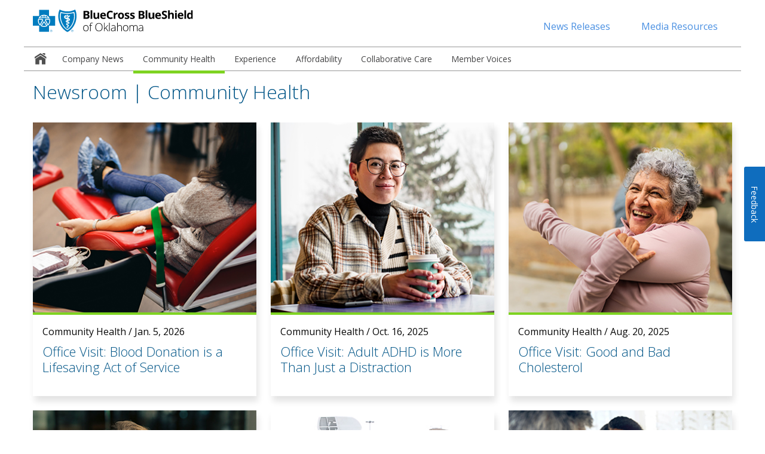

--- FILE ---
content_type: text/html; charset=UTF-8
request_url: https://www.bcbsok.com/newsroom/category/community-health
body_size: 2629
content:

<!DOCTYPE HTML>
<html lang="en">
    <head>
    <meta charset="UTF-8"/>
    <meta http-equiv="x-ua-compatible" content="ie=edge"/>
    <title>Community Health</title>
    
    
    <meta name="template" content="interiorpage"/>
    <meta name="viewport" content="width=device-width, initial-scale=1.0"/>
    
    <title>Community Health</title>
	<meta name="author" content=""/>

    <!-- generics -->
    <script defer type="text/javascript" src="https://rum.hlx.page/.rum/@adobe/helix-rum-js@%5E2/dist/rum-standalone.js" data-routing="env=prod,tier=publish,ams=Health Care Service Corporation"></script>
<link rel="icon" href="" sizes="32x32" class="favicon"/>
    <link rel="icon" href="" sizes="57x57" class="favicon"/>
    <link rel="icon" href="" sizes="76x76" class="favicon"/>
    
    <!--chrome webstore icon-->
    <link rel="icon" href="" sizes="128x128" class="favicon"/>
    <!--opera coast icon-->
    <link rel="icon" href="" sizes="228x228" class="favicon"/>
    
    <!-- Android chrome icon -->
    <link rel="shortcut icon" sizes="196x196" href="" class="favicon"/>
    
    <!-- iOS -->
    <!--iphone retina ios 7-->
    <link rel="apple-touch-icon" href="" sizes="120x120" class="favicon"/>
    <!--ipad retina ios 7-->
    <link rel="apple-touch-icon" href="" sizes="152x152" class="favicon"/>
    <!--ipad pro ios 8+-->
    <link rel="apple-touch-icon" href="" sizes="167x167" class="favicon"/>
    <!--iphone 6 plus ios 8+-->
    <link rel="apple-touch-icon" href="" sizes="180x180" class="favicon"/>
	
	<!--IE-->
    <link rel="icon" href="" sizes="260x260" class="favicon"/>
	
    
    

    
    
    

    

    


        <script type="text/javascript" src="//assets.adobedtm.com/launch-ENce8a1f64c17741e88a2a41b8847c8dcb.min.js"></script>


    
    
    
<link rel="stylesheet" href="/etc.clientlibs/bcbs/clientlibs/newsroom/clientlibs-vendor.min.css" type="text/css">
<link rel="stylesheet" href="/etc.clientlibs/bcbs/clientlibs/newsroom/clientlibs-site.min.css" type="text/css">



    

    
</head>
    <body class="interiorpage page basicpage" id="interiorpage-09b0a54858">
        
        
        
            




            



            
<div class="ls-canvas" id="ls-canvas">
         
	
    	
		<div>




    <!--header starts-->

  <!--START LOGO BAR-->
<div id="logo-bar">
	<div class="row">
		<div class="medium-12 large-6 columns medium-text-left main-logo">
			<a href="https://www.bcbsok.com" target="_blank"><img src="/content/dam/bcbs/newsroom/images/logo/bcbsok-header-logo.svg" alt="Blue Cross and Blue Shield of Oklahoma Home" title="Blue Cross and Blue Shield of Oklahoma Home"/></a>
		</div>
		<div class="large-6 columns text-right">
			<nav class="show-for-large">
				<ul class="top-utility-nav">
					<li><a href="/newsroom/news-releases">News Releases</a></li>
					<li><a href="/newsroom/media-resources">Media Resources</a></li>
				</ul>
			</nav>
		</div>
	</div>
</div>

  <!--START TOP BAR-->
  <div class="row collapse">
    <nav class="top-bar large-12 columns" role="navigation">
      <div class="top-bar-left">
        <ul id="mainNav" class="dropdown menu show-for-large" data-dropdown-menu>
               <li role="menuitem"><a href="/newsroom" class="home-icon current"><span class="sr-only">Newsroom Home</span></a></li>
           
                                                
              <li role="menuitem"><a href="/newsroom/category/company-news" class="company-news  ">Company News</a></li>
                                                
                                                
            
            
           
            
        
                                                
                                                
              <li role="menuitem"><a href="/newsroom/category/community-health" class="community-health current">Community Health</a></li>
                                                
            
            
           
            
        
                                                
                                                
            
              <li role="menuitem"><a href="/newsroom/category/experience" class="experience  ">Experience</a></li>
            
            
           
            
        
                                                
                                                
            
            
              <li role="menuitem"><a href="/newsroom/category/affordability" class="affordability  ">Affordability</a></li>
            
           
            
        
                                                
                                                
            
            
           
              <li role="menuitem"><a href="/newsroom/category/collaborative-care" class="collaborative-care  ">Collaborative Care</a></li>
            
            
        
                                                
                                                
            
            
           
            
              <li role="menuitem"><a href="/newsroom/category/member-voices" class="member-voices  ">Member Voices</a></li>
            
        
        </ul>
        <ul class="dropdown menu hide-for-large" data-dropdown-menu>
          <li><a href="#" class="mobile-icon" data-open="offCanvas" aria-expanded="false" aria-controls="offCanvas"><span class="sr-only">open side navigation menu</span><img src="/content/dam/bcbs/newsroom/images/icons/mobile-menu-icon.png" alt="Mobile Menu Icon" title="Mobile Menu Toggle"/></a></li>
        </ul>
      </div>
    </nav>
  </div>
  <div id="mobile-nav-module" style="display: none;">
      <nav> 
        <!--PRIMARY navigation data-submenu-toggle="true"-->
        <ul class="vertical menu accordion-menu" data-accordion-menu data-submenu-toggle="true">
            
                     <li><a href="/newsroom" class=" ">Newsroom Home</a></li>
            
			
                
                  <li><a href="/newsroom/category/company-news" class=" ">Company News</a></li>
                
             
                
                  <li><a href="/newsroom/category/community-health" class="active">Community Health</a></li>
                
             
                
                  <li><a href="/newsroom/category/experience" class=" ">Experience</a></li>
                
             
                
                  <li><a href="/newsroom/category/affordability" class=" ">Affordability</a></li>
                
             
                
                  <li><a href="/newsroom/category/collaborative-care" class=" ">Collaborative Care</a></li>
                
             
                
                  <li><a href="/newsroom/category/member-voices" class=" ">Member Voices</a></li>
                
             
             		<li><a href="/newsroom/news-releases" class=" ">News Releases</a></li>
					<li><a href="/newsroom/media-resources" class=" ">Media Resources</a></li>
        </ul>
      </nav>
   </div>
   
  </div>
	
    <div class="root responsivegrid">


<div class="aem-Grid aem-Grid--12 aem-Grid--default--12 ">
    
    <div class="responsivegrid aem-GridColumn aem-GridColumn--default--12">


<div class="aem-Grid aem-Grid--12 aem-Grid--default--12 ">
    
    <div class="headline aem-GridColumn aem-GridColumn--default--12"><div class="row heading-area">
    <div class="large-12 columns">
      <h1>Newsroom | Community Health</h1>
    </div>
</div></div>

    
</div>
</div>
<div class="responsivegrid aem-GridColumn aem-GridColumn--default--12">


<div class="aem-Grid aem-Grid--12 aem-Grid--default--12 ">
    
    <div class="category aem-GridColumn aem-GridColumn--default--12">




    <div class="row">
        <div class="large-12 columns">
            <div class="masonry-css"> 
                
                     <div class="masonry-css-item community-health"><img src="/content/dam/bcbs/newsroom/images/card/BloodDonation-26-card.jpg" width="100%" class="callout-img" alt=""/>
                          <div class="callout"> <span class="category-name">Community Health / Jan. 5, 2026</span> <a href="/newsroom/category/community-health/blood-donation-saves-lives">
                              <h2>Office Visit: Blood Donation is a Lifesaving Act of Service</h2>
                              </a> 
                          </div>
                     </div>
                
                     <div class="masonry-css-item community-health"><img src="/content/dam/bcbs/newsroom/images/card/HolidayStress-25-card.jpg" width="100%" class="callout-img" alt=""/>
                          <div class="callout"> <span class="category-name">Community Health / Dec. 4, 2025</span> <a href="/newsroom/category/community-health/avoid-holiday-stress">
                              <h2>Office Visit: Avoiding Stress During the Holidays</h2>
                              </a> 
                          </div>
                     </div>
                
                     <div class="masonry-css-item community-health"><img src="/content/dam/bcbs/newsroom/images/card/healthliteracy-25-card.jpg" width="100%" class="callout-img" alt=""/>
                          <div class="callout"> <span class="category-name">Community Health / Nov. 14, 2025</span> <a href="/newsroom/category/community-health/how-to-understand-health-care-terms">
                              <h2>Office Visit: How to Improve Your Understanding and Use of Health Care Terms</h2>
                              </a> 
                          </div>
                     </div>
                
                     <div class="masonry-css-item community-health"><img src="/content/dam/bcbs/newsroom/images/card/OK-officevisit-adhd-card.jpg" width="100%" class="callout-img" alt=""/>
                          <div class="callout"> <span class="category-name">Community Health / Oct. 16, 2025</span> <a href="/newsroom/category/community-health/adult-adhd-serious-condition">
                              <h2>Office Visit: Adult ADHD is More Than Just a Distraction</h2>
                              </a> 
                          </div>
                     </div>
                
                     <div class="masonry-css-item community-health"><img src="/content/dam/bcbs/newsroom/images/card/BCBSOK-NewCaringVan-card.jpg" width="100%" class="callout-img" alt=""/>
                          <div class="callout"> <span class="category-name">Community Health / Sep. 29, 2025</span> <a href="/newsroom/category/community-health/mobile-mental-health-van-breaks-down-barriers-access">
                              <h2>New Mobile Mental Health Van Breaks Down Barriers to Access</h2>
                              </a> 
                          </div>
                     </div>
                
                     <div class="masonry-css-item community-health"><img src="/content/dam/bcbs/newsroom/images/card/Diabetes-25-card.jpg" width="100%" class="callout-img" alt=""/>
                          <div class="callout"> <span class="category-name">Community Health / Sep. 18, 2025</span> <a href="/newsroom/category/community-health/dispelling-diabetes-myths">
                              <h2>Office Visit: Dispelling Myths About Diabetes</h2>
                              </a> 
                          </div>
                     </div>
                
                     <div class="masonry-css-item community-health"><img src="/content/dam/bcbs/newsroom/images/card/cholesterolhealth-25-card.jpg" width="100%" class="callout-img" alt=""/>
                          <div class="callout"> <span class="category-name">Community Health / Aug. 20, 2025</span> <a href="/newsroom/category/community-health/good-bad-cholesterol">
                              <h2>Office Visit: Good and Bad Cholesterol</h2>
                              </a> 
                          </div>
                     </div>
                
                     <div class="masonry-css-item community-health"><img src="/content/dam/bcbs/newsroom/images/card/safeguardsight-card.jpg" width="100%" class="callout-img" alt=""/>
                          <div class="callout"> <span class="category-name">Community Health / July 18, 2025</span> <a href="/newsroom/category/community-health/safeguarding-sight">
                              <h2>Office Visit: Safeguarding Your Sight</h2>
                              </a> 
                          </div>
                     </div>
                
                     <div class="masonry-css-item community-health"><img src="/content/dam/bcbs/newsroom/images/card/Sun-Safety-Card.jpg" width="100%" class="callout-img" alt=""/>
                          <div class="callout"> <span class="category-name">Community Health / June 24, 2025</span> <a href="/newsroom/category/community-health/sun-safety-skin-protection">
                              <h2>Office Visit: Staying Safe in the Sun and Tips for Protecting Your Skin</h2>
                              </a> 
                          </div>
                     </div>
                
                     
                
                     
                
                     
                
                     
                
                     
                
                     
                
                     
                
                     
                
                     
                
                     
                
                     
                
                     
                
                     
                
                     
                
                     
                
                     
                
                     
                
                     
                
                     
                
                     
                
                     
                
                     
                
                     
                
                     
                
                     
                
                     
                
                     
                
                     
                
                     
                
                     
                
                     
                
                     
                
                     
                
                     
                
                     
                
                     
                
                     
                
                     
                
                     
                
                     
                
                     
                
                     
                
                     
                
                     
                
                     
                
                     
                
                     
                
                     
                
                     
                
                     
                
                     
                
                     
                
                     
                
                     
                
                     
                
                     
                
                     
                
                     
                
                     
                
                     
                
                     
                
                     
                
                     
                
                     
                
                     
                
                     
                
                     
                
                     
                
                     
                
            </div>
        </div>
    </div>

	<div>


   <div class="row">
      <div class="small-12 medium-5 large-4 columns end">
      <div class="cta"> 
   
       
       </div>
       </div>
   </div>


</div></div>

    
</div>
</div>
<div class="responsivegrid aem-GridColumn aem-GridColumn--default--12">


<div class="aem-Grid aem-Grid--12 aem-Grid--default--12 ">
    
    
    
</div>
</div>

    
</div>
</div>




	
		<div>






    
    <a href="#" id="back-to-top" title="Back to top" class="show"><strong>↑</strong></a>
   
    
        <footer class="footer-comp">
			  <div class="row">
				<div class="large-12 columns text-center">
				 
				 
				  <ul class="social-list">
				  
					<li><a href="https://www.linkedin.com/company/blue-cross-and-blue-shield-of-illinois-new-mexico-oklahoma-&-texas/" target="_blank"><img src="/content/dam/bcbs/newsroom/images/icons/linkedin.svg" alt="Visit HCSC LinkedIn page" title="LinkedIn"/></a></li>
				  
					<li><a href="https://www.facebook.com/bluecrossblueshieldofoklahoma" target="_blank"><img src="/content/dam/bcbs/newsroom/images/icons/facebook.svg" alt="Visit us on Facebook" title="Facebook"/></a></li>
				  
					<li><a href="http://www.youtube.com/bcbsok" target="_blank"><img src="/content/dam/bcbs/newsroom/images/icons/youtube.svg" alt="Visit us on Youtube" title="Youtube"/></a></li>
				  
					<li><a href="https://connect.bcbsok.com/" target="_blank"><img src="/content/dam/bcbs/newsroom/images/icons/connect.png" alt="Visit us on Connect" title="Connect"/></a></li>
				  
				  </ul>
				  
				  
				</div>
			  </div>
			  <hr/>
			  <div class="row add-margin">
				<div class="large-12 columns text-center links">
				  <nav>
				  
					<ul class="utility-nav">
					
					
					  <li><a href="https://www.bcbsok.com/important-info">Legal and Privacy</a></li>
					  
					  
					  
					
					  <li><a href="https://www.bcbsok.com/important-info/non-discrimination-notice">Non-Discrimination Notice</a></li>
					  
					  
					  
					</ul>
					
				  </nav>
				</div>
			  </div>
			  <hr/>
			  <div class="row add-margin">
				<div class="medium-offset-1 medium-10 small-12 columns text-center">
				
				  <p class="mb-0">A Division of Health Care Service Corporation, a Mutual Legal Reserve Company, an Independent Licensee of the Blue Cross and Blue Shield Association</p>
				
				  <p class="copyright-text">© Copyright <span id="getFullYear" class="no-wrap"></span> Health Care Service Corporation. All Rights Reserved.<!--<nw>&copy; Copyright</nw>--> 
				  </p>
				</div>
			  </div>
			  <div class="row add-margin">
				<div class="medium-offset-1 medium-10 small-12 columns text-center copyright">
				  <p class="pdf-message">File is in portable document format (PDF). To view this file, you may need to install a PDF reader program. Most PDF readers are a free download. One option is Adobe<sup>&reg;</sup> Reader<sup>&reg;</sup> which has a built-in screen reader. Other Adobe accessibility tools and information can be downloaded at <a href="http://access.adobe.com" target="_blank">http://access.adobe.com</a></p>
				  <p id="leaving-website-msg" class="leaving-website">You are leaving this website/app ("site"). This new site may be offered by a vendor or an independent third party. The site may also contain non-Medicare related information. In addition, some sites may require you to agree to their terms of use and privacy policy.</p>
				  
				  
				</div>
			  </div>
        </footer>
    

    <a href="#" id="back-to-top" title="Back to top"><strong>↑</strong></a> 
 
</div>
        
</div>

            		
    
    
<script src="/etc.clientlibs/bcbs/clientlibs/newsroom/clientlibs-vendor.min.js"></script>
<script src="/etc.clientlibs/bcbs/clientlibs/newsroom/clientlibs-site.min.js"></script>



    


            

        
    </body>
</html>


--- FILE ---
content_type: application/javascript
request_url: https://www.bcbsok.com/etc.clientlibs/bcbs/clientlibs/newsroom/clientlibs-site.min.js
body_size: 3884
content:

/* A minimal collection of functions shared across sites in AEM
 *
 * Usage: hcscUtils.exampleFunction();
 */


(function(global, factory) {
  /* eslint-disable no-undef */
  if (typeof module === 'object' && typeof module.exports === 'object') {
    module.exports = factory();
  }
  /* eslint-enable no-undef */
  else {
    global.hcscUtils = global.hcscUtils || factory();
  }
})(this, (function() {

  /**
   * @param {String} [urlString] - Optional URL to search for state identifiers
   * @returns {Object} The full and abbreviated names of the first state found
   */
  function getStateByURL(urlString) {

    urlString = urlString || window.location.href.split(/[#?]/)[0];

    let state = null;
    let abbreviation = null;

    const stateTuples = [
      ['bcbsil', 'Illinois', 'IL'],
      ['bcbstx', 'Texas', 'TX'],
      ['bcbsnm', 'New Mexico', 'NM'],
      ['bcbsmt', 'Montana', 'MT'],
      ['bcbsok', 'Oklahoma', 'OK']
    ];

    for (let i=0; i < stateTuples.length; i++) {
      const tuple = stateTuples[i];
      if (urlString.indexOf(tuple[0]) !== -1) {
        state = tuple[1];
        abbreviation = tuple[2];
        break;
      }
    }

    return {
      full: state,
      abbrev: abbreviation
    };

  }



  /**
   * @param {String} name - The parameter name to search for
   * @param {String} [queryString] - Optional string to search for parameters
   * @returns {(String|null)} The first parameter match found
   */
  function getQueryParameter(name, queryString) {

    queryString = queryString || window.location.search;
    queryString = (queryString[0] === '?') ? queryString.substring(1) : queryString;
    let value = null;
    const parameters = queryString.split('&');

    for (let i = 0; i < parameters.length; i++) {
      const pair = parameters[i].split('=');
      if (decodeURIComponent(pair[0].replace(/\+/g, ' ')) === name) {
        value = decodeURIComponent((pair[1] || '').replace(/\+/g, ' '));
        break;
      }
    }

    return value;
  }


  function attachLinkIcons(selector, iconClass, filterFunc) {
    const links = document.querySelectorAll(selector);
    Array.prototype.forEach.call(links, function(elt) {
      if (!filterFunc || filterFunc(elt)) {
        elt.classList.add(iconClass);
      }
    });
  }

  /**
   * @callback FilterElt
   * @param {HTMLElement} elt
   * @returns {Boolean}
   */

  /**
   * @param {FilterElt} [filterFunc] - Optional function to filter links
   * @returns {Void}
   */
  function attachPDFLinkIcons(filterFunc) {
    attachLinkIcons('a[href$=".pdf"]', 'pdf-link-icon', filterFunc);
  }


  /**
   * @param {Array} records - Array of record objects
   * @param {Array} fields - Array of field structure objects
   * @param {Object} [options] - Optional configuration object
   * @returns {Boolean}
   */
  function checkRequiredFields(records, fields, options) {

    options = options || {};
    const loggingEnabled = options.logging || typeof options.logging === 'undefined';

    let numInvalid = 0;
    if (records.length > 0) {
      (options.single ? [records[0]] : records).forEach(function (r, i) {
        fields.forEach(function (f) {
          if (!(Object.prototype.hasOwnProperty.call(r, f.name))) {
            numInvalid++;
            if (loggingEnabled) {
              console.log('Missing field \'' + f.name + '\' in record ' + i + ': ', r);
            }
          }
          else if (f.nonBlank && r[f.name] === '') {
            numInvalid++;
            if (loggingEnabled) {
              console.log('Blank field \'' + f.name + '\' in record ' + i + ': ', r);
            }
          }
        });
      });
    }
    if (numInvalid > 0 && loggingEnabled) {
      console.log('Number of invalid records: ' + numInvalid);
    }
    return numInvalid === 0;
  }


  /**
   * @param {String} selector - The selector for elements to fill with the year
   * @param {HTMLElement} [root] - The root element to search with the selector
   * @returns {Void}
   */
  function setYearAll(selector, root) {
    const today = new Date();
    const year = today.getFullYear();
    const elements = (root || document).querySelectorAll(selector);
    Array.prototype.forEach.call(elements, function (elt) {
      elt.textContent = year;
    });
  }


  /**
   * Note: This uses the relatively new `URL` constructor. Polyfill as needed.
   * @param {String} url - An absolute or relative URL
   * @param {String} [base] - An absolute URL
   * @returns {String} The unmodified URL or an empty string
   */
  function safeURLScheme(url, base) {
    let urlProtocol = '';
    try {
      const urlNormalized = new URL(url, base || window.location.href);
      urlProtocol = urlNormalized.protocol;
    }
    catch (e) {
      console.warn('safeURLScheme: given invalid URL ' + url);
    }
    const safeProtocols = ['http:', 'https:', 'tel:', 'mailto:'];
    return (safeProtocols.indexOf(urlProtocol) !== -1) ? url : '';
  }


  const exports = {
    getStateByURL: getStateByURL,
    getQueryParameter: getQueryParameter,
    attachPDFLinkIcons: attachPDFLinkIcons,
    checkRequiredFields: checkRequiredFields,
    setYearAll: setYearAll,
    safeURLScheme: safeURLScheme
  };

  return exports;

}));

/* global dcsMultiTrack, brightcove, hcscUtils */

$(document).foundation();

function getStateTitle(){
  var stateTitle="";
  var pgURL=window.location.href;
  if ((pgURL.indexOf('bcbsnm.com') > -1) || (pgURL.indexOf('/bcbsnm/') > -1)){stateTitle = "Blue Cross and Blue Shield of New Mexico";}
  else if ((pgURL.indexOf('bcbsmt.com') > -1) || (pgURL.indexOf('/bcbsmt/')) > -1) {stateTitle = "Blue Cross and Blue Shield of Montana";}
  else if ((pgURL.indexOf('bcbsok.com') > -1) || (pgURL.indexOf('/bcbsok/')) > -1){stateTitle = "Blue Cross and Blue Shield of Oklahoma";}
  else if ((pgURL.indexOf('bcbstx.com') > -1) || (pgURL.indexOf('/bcbstx/')) > -1) {stateTitle = "Blue Cross and Blue Shield of Texas";}
  else if ((pgURL.indexOf('bcbsil.com') > -1) || (pgURL.indexOf('/bcbsil/')) > -1){stateTitle = "Blue Cross and Blue Shield of Illinois";}
  else if ((pgURL.indexOf('hcsc.com') > -1) || (pgURL.indexOf('/hcsc/') > -1)) {stateTitle = "Health Care Service Corporation";}
  return stateTitle;
}

//append state to page title
var originalTitle = document.title;
var stateTitle=getStateTitle();
$('title').text(originalTitle + " | " + stateTitle);

//screen reader msg
$("#screen-reader-first-msg").prependTo("body");

//Automatic Off-canvas addtions
$('body').wrapInner('<div class="off-canvas-wrapper"><div class="off-canvas-content" data-off-canvas-content>');
$('.off-canvas-wrapper').prepend('<div class="off-canvas position-left" id="offCanvas" data-off-canvas data-auto-focus="false" ></div>');

//mobile menu event listener
(function() {

  const offCanvas = document.getElementById('offCanvas');

  if (!offCanvas) {
    return false;
  }

  const $offCanvas = $(offCanvas);
  const mobileIcons = document.querySelectorAll('a.mobile-icon');

  Array.prototype.forEach.call(mobileIcons, function (icon) {
    icon.addEventListener('click', function () {
      $offCanvas.foundation();
    });
  });

})();


//Load Mobile menu AFTER offcanvas is created
$("#mobile-nav-module").appendTo("#offCanvas");

if ($(window).outerWidth() < 1024){
  $('#mobile-nav-module').show();
}
else {
  $('#mobile-nav-module').hide();
}

$(window).resize(function(){
  if ($(window).outerWidth() < 1024){
    $('#mobile-nav-module').show();
  }
  else {
    $('#mobile-nav-module').hide();
  }
});





$(document).click(function(e){
  if ($(e.target).attr('data-close')){
    closeAll();
  }

  if ($(e.target).hasClass('dropdown-toggle')){
    dropDownHandler(e.target);
  }
  else if ($(e.target).parents().hasClass('dropdown-menu') || $(e.target).hasClass('dropdown-menu')) {
    var target = $(e.target);
    var hasDataClose = $(target).is('[data-close]');
    if (hasDataClose == true){
      closeAll();
    }
  }

  else {
    closeAll();
  }

});//end doc.click








function dropDownHandler(element){
  var activeButton = element;
  var partner = '#' + $(element).attr('data-pair');

  var toggleHeight = $(element).outerHeight();
  var toggleWidth = $(element).outerWidth();
  var toggleY = $(element).position().top;
  var toggleX = $(element).position().left;

  var partnerWidth = $(partner).outerWidth();
  var left = toggleWidth + toggleX - 320;

  if ((!$(activeButton).hasClass('active')) && (partner == "#dropdownLogIn") ) {


    if ($(window).outerWidth() < 640){
      $(partner).css({'top': toggleHeight + toggleY, 'width': '100%', 'right': '0'});
    }


    else {
      $(partner).css({'top': toggleHeight + toggleY, 'left': left, 'width': '320px'});
    }




    closeAll();
    $(partner).show();
    $(activeButton).addClass('active');

  }

  else if ($('.dropdown-toggle').hasClass('active')) {

    closeAll();

  }

  else {
    $(partner).hide();
    $(activeButton).removeClass('active');
  }



  $(window).resize(function(){

    var toggleHeight = $(activeButton).outerHeight();
    var toggleWidth = $(activeButton).outerWidth();
    var toggleY = $(activeButton).position().top;
    var toggleX = $(activeButton).position().left;

    if ($(window).outerWidth() < 640){
      $(partner).css({'top': toggleHeight + toggleY, 'width': '100%', 'left': '0'});
    }
    else {
      $(partner).css({'top': toggleHeight + toggleY, 'left': toggleWidth + toggleX - 320, 'width': '320px'});
    }
  });

}



function closeAll(){
  $('.dropdown-toggle').removeClass('active');
  $('.dropdown-menu').hide();
}







/****************************************   START   ********************************************/
/*This section is for individual elements that need special treatment for external link icons*/
/**********************************************************************************************/

//Add external pdf link information to target blank anchors

hcscUtils.attachPDFLinkIcons();

$('a[target="_blank"]').not(':has(img)').not('.button').not('a[href$=".pdf"]').not('footer a[target="_blank"]').not('.top-utility-nav a').each(function() {
  $(this).removeClass('external-link');
  addOrphan(this);
  inputButtonCheck(this); //check if the external icons are inside of input-buttonse
});

$('footer a[target="_blank"]').not('.social-list a').not('a[href$=".pdf"]').not('.utility-nav a').each(function() {
  $(this).removeClass('external-link');
  addOrphanWhite(this);
  inputButtonCheck(this); //check if the external icons are inside of input-buttons
});






/****************************************   END    ********************************************/
/*This section is for individual elements that need special treatment for external link icons*/
/**********************************************************************************************/



//check if the external icons are inside of input-buttons
function inputButtonCheck(element){

  if ($(this).find('input').length !== 0){
    //remove original icon
    $(this).addClass('no-icon');

    //check if it is a pdf or external link
    if ($(this).attr('href').indexOf('.pdf') > -1){
      $(this).addClass('pdf-button-icon');
    }
    else {
      $(this).addClass('ext-button-icon');
    }
  }
}


$('.external-link, .external-link-white').parent('a').attr('aria-describedby','leaving-website-msg');



//This code makes it so a external icon is attached to the last word and jumps lines with the word
function addOrphan(orphan){

  if ($(orphan).attr('href') == "members.hcsc.net"){
    return;
  }
  var $this = $(orphan), text=$(orphan).html().trim(), words = text.split(/\s+/);
  var lastWord = words.pop();
  words.push('<span class="external-link">' + lastWord + '<span class="sr-only" >external link</span></span>');
  $(orphan).html(words.join(' '));
}

//This code makes it so a external icon is attached to the last word and jumps lines with the word
function addOrphanWhite(orphan){

  if ($(orphan).attr('href') == "members.hcsc.net"){
    return;
  }
  var $this = $(orphan), text=$(orphan).html().trim(), words = text.split(/\s+/);
  var lastWord = words.pop();
  words.push('<span class="external-link-white">' + lastWord + '<span class="sr-only" >external link</span></span>');
  $(orphan).html(words.join(' '));
}

var state,
  pgURL = window.location.href;


function equalHeight(group) {
  if ($(window).outerWidth() >= 640){
    group.css("height","auto");
    var tallest = 0;
    group.each(function() {
      var thisHeight = $(this).height();
      if (thisHeight > tallest) {
        tallest = thisHeight;
      }
    });
    group.height(tallest);
  }
  else {
    group.css("height","auto");
  }
}



// Sets the footer copyright year to the current year
hcscUtils.setYearAll('#getFullYear');



//back to top
if ($('#back-to-top').length) {
  var scrollTrigger = 100, // px
    backToTop = function () {
      var scrollTop = $(window).scrollTop();
      if (scrollTop > scrollTrigger) {
        $('#back-to-top').addClass('show');
      }
      else {
        $('#back-to-top').removeClass('show');
      }
    };
  backToTop();
  $(window).on('scroll', function () {
    backToTop();
  });
  $('#back-to-top').on('click', function (e) {
    e.preventDefault();
    $('html,body').animate({
      scrollTop: 0
    }, 700);
  });
}





//show articles
$(".articles").slice(0, 10).show();///.css("display", "flex");
if ($(".articles:hidden").length != 0) {
  $("#showMore").show();
}

$("#showMore").on('click', function (e) {
  e.preventDefault();
  $(".articles:hidden").slice(0, 10).slideDown(); //.css("display", "flex");
  if ($(".articles:hidden").length == 0) {
    $("#showMore").fadeOut('fast');
  }
});





//share links
//var twiTshareDesc = encodeURIComponent( "I chose a company I can count on." );
//var twiTshareDescSp = encodeURIComponent( "Elegi una compania en la que puedo confiar." );
//var shareURL = encodeURIComponent("http://www.bcbsil.com/member/advantages-of-membership");
//var ttshareURL = encodeURIComponent("http://shout.lt/8hkC");
//var ttshareURLSp = encodeURIComponent("http://shout.lt/8hmc");
//var shareImg = encodeURIComponent( "http://www.bcbsil.com/images/bcbs/redesign/widget/i_chose_blue.png" );
//var fbShareBtn = document.getElementById('fb_share');
//var shareState = encodeURIComponent("@BCBSIL"); 

var getShareURL = window.location.href;
var shareURL = encodeURIComponent(getShareURL);
//var shareURL = encodeURIComponent("http://bcbsil.com");
var getPageTitle = document.getElementsByTagName("title")[0].innerHTML;



function shareSocialUrl(url,winSize, trackUrl, trackText) {
  window.open(url + shareURL,'sharer',winSize);
  dcsMultiTrack("DCS.dcsuri", trackUrl, "WT.ti", trackText);
  /*dcsMultiTrack({
    argsa: ["DCS.dcsuri", url + shareURL],
    transform: function (dcsObject, mtrackObject) {
            dcsObject.i18n = false;
            mtrackObject.argsa.push(
                    ["WT.ti", trackText]
            );
    }
  });*/
}

$('#li_share').click(function() {
  shareSocialUrl('https://www.linkedin.com/shareArticle?mini=true&url=','toolbar=1,status=0,width=800,height=500', "/socialmedia/linkedin", "Connect with us on Linkedin");
});

$('#fb_share').click(function() {
  shareSocialUrl('https://www.facebook.com/sharer/sharer.php?u=','toolbar=0,status=0,width=548,height=325', "/socialmedia/facebook", "Connect with us on Facebook");
});

//favicon

$('.favicon').each(function() {
  var favIconURL;
  var favIconSize = $(this).attr('sizes').split('x')[1];
  if (pgURL.indexOf('bcbsnm') > -1) {
    favIconURL = '/content/dam/bcbs/newsroom/images/bookmark-icon/BCBSNM-' + favIconSize + '.png';
  }
  else if (pgURL.indexOf('bcbsmt') > -1) {
    favIconURL = '/content/dam/bcbs/newsroom/images/bookmark-icon/BCBSMT-' + favIconSize + '.png';
  }
  else if (pgURL.indexOf('bcbsok') > -1) {
    favIconURL = '/content/dam/bcbs/newsroom/images/bookmark-icon/BCBSOK-' + favIconSize + '.png';
  }
  else if (pgURL.indexOf('bcbstx') > -1) {
    favIconURL = '/content/dam/bcbs/newsroom/images/bookmark-icon/BCBSTX-' + favIconSize + '.png';
  }
  else if (pgURL.indexOf('bcbsil') > -1) {
    favIconURL = '/content/dam/bcbs/newsroom/images/bookmark-icon/BCBSIL-' + favIconSize + '.png';
  }
  $(this).attr('href',favIconURL);
});
//end favicon     



//Brightcove JS
brightcove.createExperiences();



--- FILE ---
content_type: text/javascript; charset=utf-8
request_url: https://cdn.decibelinsight.net/i/13998/614634/di.js
body_size: 59860
content:
/**
 * Copyright 2026 Medallia Inc.
 * https://www.medallia.com/
 */
window._da_=window._da_||[];_da_['jsVersion']=1760464690;_da_["da_websiteId"] = 614634;_da_["returnVisit"] = false;_da_["accountNumber"] = 13998;_da_["da_dnsRecord"] = "collection.decibelinsight.net";_da_["intPreScripts"] = function(){};_da_["intScripts"] = function(){try{// List of events which need to check at DXA level
var medalliaEventsArr = ["MDigital_Form_Close_No_Submit","MDigital_Form_Next_Page","MDigital_Form_Back_Page","MDigital_ThankYou_Close","MDigital_Form_Close_Submitted","MDigital_ThankYou_Displayed","MDigital_Submit_Feedback","MDigital_CaptureButton_Taken","MDigital_Invite_Declined","MDigital_Feedback_Button_Clicked","MDigital_Form_Displayed"];
var medalliaEventConfig = "surveyEngagement";

// Update DF that DXA is ready
if (typeof KAMPYLE_ONSITE_SDK !== 'undefined' && typeof KAMPYLE_ONSITE_SDK.collectIntegrationData !== 'undefined' ) { 
KAMPYLE_ONSITE_SDK.collectIntegrationData("decibelInsight");
}
		
// Send Integration data to DXA
function sendIntegrationData(eventType, detail) {
try {
var m_nps;
var m_fields = [];
if (detail.Content) {
for (var i = 0; i < detail.Content.length; i++) {
var name = detail.Content[i].unique_name ? detail.Content[i].unique_name : "";
var value = detail.Content[i].value ? detail.Content[i].value : "";
var type = detail.Content[i].type ? detail.Content[i].type : "";
if (detail.Content[i].type === "nps") {
m_nps = detail.Content[i].value;
}
if (detail.Content[i].type === "radio" || detail.Content[i].type === "select") {
if (detail.Content[i].value == null) {
value = "";
} else {
value = detail.Content[i].value.label ? detail.Content[i].value.label : "";
}
}
if (detail.Content[i].type === "checkbox") {
for (var j = 0; j < detail.Content[i].value.length; j++) {
value = detail.Content[i].value[j].label ? detail.Content[i].value[j].label : "";
m_fields.push({
name: name,
value: value,
type: type
});
}
} else {
m_fields.push({
name: name,
value: value,
type: type
});
}
}
}
var m_ContextData = {
event: eventType && eventType != null && isNaN(eventType) ? eventType.toString() : "",
formId: isNaN(detail.Form_ID) ? 99999 : parseInt(detail.Form_ID) || 99999,
formType: detail.Form_Type && detail.Form_Type != null && isNaN(detail.Form_Type) ? detail.Form_Type.toString() : "",
feedbackUuid: detail.Feedback_UUID && detail.Feedback_UUID != null && isNaN(detail.Feedback_UUID) ? detail.Feedback_UUID.toString() : "",
nps: isNaN(m_nps) ? 99999 : parseInt(m_nps) || 99999,
formFields: m_fields
};
if (m_ContextData.feedbackUuid !== "" && m_ContextData.formId !== 99999) {               
decibelInsight("sendIntegrationData", "Medallia", m_ContextData);
}
} catch (exception) { 
}
}
		
// Call back function call by DF
window.dxa_digital_integration = function(eventType, detail) {    
try {
// Ignore if event is out of required events
if (medalliaEventsArr.indexOf(eventType) === -1) {
return;
}

if (medalliaEventConfig === "surveyEngagement" || (medalliaEventConfig === "surveySubmission" && eventType.toString() === "MDigital_Submit_Feedback")) {
// TODO: this window level check not needed if implemented in di.js directly
if (!window.dxa_digital_set_retention_done) {
decibelInsight("setRetention");
window.dxa_digital_set_retention_done = true;
}
}
    
// TODO: unwrap this function
decibelInsight("onPageCollected", function() {
decibelInsight("sendTrackedEvent", eventType);
sendIntegrationData(eventType, detail);
}, true);
} catch (exception) {
} 
}

for (var i = 0; i < medalliaEventsArr.length; i++) {
var m_Event = medalliaEventsArr[i];
window.addEventListener(m_Event, function (mdEvent) { 
if (window.dxa_digital_listener_disabled) {
return;
} else {
// pass information to call back function
dxa_digital_integration(mdEvent.type, mdEvent.detail);
}});
}}catch(e){window[window.DecibelInsight].warn('DecibelInsight: Configuration error in Integration Tag.', e.toString()); if (window[window.DecibelInsight].handleException) window[window.DecibelInsight].handleException('Integration', e, 'CONFIG');}try{(function () {var b = 0,alreadyTracked = (((window._da_.int_state || '').indexOf('adobe:1') !== -1) || (window.sessionStorage && +window.sessionStorage.di_adobe_tracked === 1)),a = function () {if (window.decibelInsight && typeof window.s != 'undefined') {window.decibelInsight('ready', function () {if (decibelInsight('isDomainValid', ["account.bcbsmt.com","account.bcbsok.com","account.bcbsnm.com","account.bcbstx.com","account.bcbsil.com","paymentportal.bcbstx.com","espanol-paymentportal.bcbstx.com","mybam-findcare.bcbsil.com","espanol-paymentportal.bcbsnm.com","mybam-findcare.bcbsnm.com","espanol-paymentportal.bcbsok.com","mybam.bcbstx.com","espanol-paymentportal.bcbsmt.com","retailweb.hcsc.net","paymentportal.bcbsnm.com","paymentportal.bcbsil.com","paymentportal.bcbsmt.com","paymentportal.bcbsok.com","www.bcbsnm.com","mybam.bcbsnm.com","www.bcbsok.com","mybam.bcbsmt.com","www.bcbstx.com","mybam.bcbsil.com","mybam-findcare.bcbsok.com","mybam.bcbsok.com","www.bcbsil.com","www.bcbsmt.com","mybam-findcare.bcbsmt.com","members.hcsc.net","mybam-findcare.bcbstx.com","espanol-paymentportal.bcbsil.com"])) {var _tr = window.s; window.sessionStorage && (window.sessionStorage.di_adobe_tracked = 1); _tr.eVar94=decibelInsight('getSessionId');_tr.linkTrackVars='eVar94';_tr.tl(true,'o','Decibel Insight Session ID');}});} else {(30 > ++b) && setTimeout(a, 25);}};!alreadyTracked && a();})();}catch(e){window[window.DecibelInsight].warn('DecibelInsight: Configuration error in Integration Tag.', e.toString()); if (window[window.DecibelInsight].handleException) window[window.DecibelInsight].handleException('Integration', e, 'CONFIG');}try{(function(){decibelInsight.onRealTimeEnabled(function(event) { decibelInsight.sendIntegrationData("RealTime", {"sessionid": decibelInsight.getSessionId()}); });})();}catch(e){window[window.DecibelInsight].warn('DecibelInsight: Configuration error in Integration Tag.', e.toString()); if (window[window.DecibelInsight].handleException) window[window.DecibelInsight].handleException('Integration', e, 'CONFIG');}};_da_["formTitleCallback"] = _da_["formTitleCallback"] || function(form){try{if(!this.isEmpty(form.getAttribute('data-di-form-id'))){return form.getAttribute('data-di-form-id');}else if(!this.isEmpty(form.getAttribute('name'))){return form.getAttribute('name');}else if(!this.isEmpty(form.getAttribute('id'))){return form.getAttribute('id');}
return'';}catch(e){ if (window[window.DecibelInsight].handleException) window[window.DecibelInsight].handleException('formTitleCallback', e, 'CONFIG'); window[window.DecibelInsight].warn('DecibelInsight: Configuration error in formTitleCallback. ', e.toString());return '';}};_da_["fieldTitleCallback"] = _da_["fieldTitleCallback"] || function(field){try{if(field.parentNode&&field.parentNode.nodeName.toUpperCase()==='LABEL'){return this.Sizzle.getText(field.parentNode);}
if(!this.isEmpty(field.id)){var labelList=this.Sizzle('label[for=\''+field.id+'\']');if(labelList.length){return this.Sizzle.getText(labelList[0]);}}
if(!this.isEmpty(field.getAttribute('data-di-field-id'))){return field.getAttribute('data-di-field-id');}
if(!this.isEmpty(field.id)){return field.id;}
return field.name;}catch(e){ if (window[window.DecibelInsight].handleException) window[window.DecibelInsight].handleException('fieldTitleCallback', e, 'CONFIG'); window[window.DecibelInsight].warn('DecibelInsight: Configuration error in fieldTitleCallback. ', e.toString());return '';}};/*!
 * Copyright Medallia Inc.
 * https://www.medallia.com
 *
 */
/*!
 * Diff Match and Patch
 * Copyright Google Inc.
 * http://code.google.com/p/google-diff-match-patch/
 * Licensed under the Apache License, Version 2.0 (the "License");
 * http://www.apache.org/licenses/LICENSE-2.0
 *
 */(()=>{var i=[function(e){var s,r;self,e.exports=(s={174:function(e,t){var o,n;function l(e,t,i,s){return this instanceof l?(this.remainder=null,"string"==typeof e?h.call(this,e,t):void 0===t?a.call(this,e):void r.apply(this,arguments)):new l(e,t,i,s)}function r(e,t,i,s){return void 0===i?(this._a00=65535&e,this._a16=e>>>16,this._a32=65535&t,this._a48=t>>>16):(this._a00=0|e,this._a16=0|t,this._a32=0|i,this._a48=0|s),this}function a(e){return this._a00=65535&e,this._a16=e>>>16,this._a32=0,this._a48=0,this}function h(e,t){t=t||10,this._a00=0,this._a16=0,this._a32=0,this._a48=0;for(var i=o[t]||new l(Math.pow(t,5)),s=0,r=e.length;s<r;s+=5){var n=Math.min(5,r-s),a=parseInt(e.slice(s,s+n),t);this.multiply(n<5?new l(Math.pow(t,n)):i).add(new l(a))}return this}o={16:l(Math.pow(16,5)),10:l(Math.pow(10,5)),2:l(Math.pow(2,5))},n={16:l(16),10:l(10),2:l(2)},l.prototype.fromBits=r,l.prototype.fromNumber=a,l.prototype.fromString=h,l.prototype.toNumber=function(){return 65536*this._a16+this._a00},l.prototype.toString=function(e){var t=n[e=e||10]||new l(e);if(!this.gt(t))return this.toNumber().toString(e);for(var i=this.clone(),s=new Array(64),r=63;0<=r&&(i.div(t),s[r]=i.remainder.toNumber().toString(e),i.gt(t));r--);return s[r-1]=i.toNumber().toString(e),s.join("")},l.prototype.add=function(e){var t=this._a00+e._a00,i=t>>>16,s=(i+=this._a16+e._a16)>>>16,r=(s+=this._a32+e._a32)>>>16;return r+=this._a48+e._a48,this._a00=65535&t,this._a16=65535&i,this._a32=65535&s,this._a48=65535&r,this},l.prototype.subtract=function(e){return this.add(e.clone().negate())},l.prototype.multiply=function(e){var t=this._a00,i=this._a16,s=this._a32,r=this._a48,n=e._a00,a=e._a16,o=e._a32,l=t*n,h=l>>>16,d=(h+=t*a)>>>16,c=((c=((c=((c=(c=(c=(d=d+((h=(h&65535)+i*n)>>>16)+t*o)>>>16)+((d=(d&65535)+i*a)>>>16)+((d=(d&65535)+s*n)>>>16))+t*e._a48)&65535)+i*o)&65535)+s*a)&65535)+r*n;return this._a00=65535&l,this._a16=65535&h,this._a32=65535&d,this._a48=65535&c,this},l.prototype.div=function(e){if(0==e._a16&&0==e._a32&&0==e._a48){if(0==e._a00)throw Error("division by zero");if(1==e._a00)return this.remainder=new l(0),this}if(e.gt(this))this.remainder=this.clone(),this._a00=0,this._a16=0,this._a32=0,this._a48=0;else if(this.eq(e))this.remainder=new l(0),this._a00=1,this._a16=0,this._a32=0,this._a48=0;else{for(var t=e.clone(),i=-1;!this.lt(t);)t.shiftLeft(1,!0),i++;for(this.remainder=this.clone(),this._a00=0,this._a16=0,this._a32=0,this._a48=0;0<=i;i--)t.shiftRight(1),this.remainder.lt(t)||(this.remainder.subtract(t),48<=i?this._a48|=1<<i-48:32<=i?this._a32|=1<<i-32:16<=i?this._a16|=1<<i-16:this._a00|=1<<i)}return this},l.prototype.negate=function(){var e=1+(65535&~this._a00);return this._a00=65535&e,e=(65535&~this._a16)+(e>>>16),this._a16=65535&e,e=(65535&~this._a32)+(e>>>16),this._a32=65535&e,this._a48=~this._a48+(e>>>16)&65535,this},l.prototype.equals=l.prototype.eq=function(e){return this._a48==e._a48&&this._a00==e._a00&&this._a32==e._a32&&this._a16==e._a16},l.prototype.greaterThan=l.prototype.gt=function(e){return this._a48>e._a48||!(this._a48<e._a48)&&(this._a32>e._a32||!(this._a32<e._a32)&&(this._a16>e._a16||!(this._a16<e._a16)&&this._a00>e._a00))},l.prototype.lessThan=l.prototype.lt=function(e){return this._a48<e._a48||!(this._a48>e._a48)&&(this._a32<e._a32||!(this._a32>e._a32)&&(this._a16<e._a16||!(this._a16>e._a16)&&this._a00<e._a00))},l.prototype.or=function(e){return this._a00|=e._a00,this._a16|=e._a16,this._a32|=e._a32,this._a48|=e._a48,this},l.prototype.and=function(e){return this._a00&=e._a00,this._a16&=e._a16,this._a32&=e._a32,this._a48&=e._a48,this},l.prototype.xor=function(e){return this._a00^=e._a00,this._a16^=e._a16,this._a32^=e._a32,this._a48^=e._a48,this},l.prototype.not=function(){return this._a00=65535&~this._a00,this._a16=65535&~this._a16,this._a32=65535&~this._a32,this._a48=65535&~this._a48,this},l.prototype.shiftRight=l.prototype.shiftr=function(e){return 48<=(e%=64)?(this._a00=this._a48>>e-48,this._a16=0,this._a32=0,this._a48=0):32<=e?(this._a00=65535&(this._a32>>(e-=32)|this._a48<<16-e),this._a16=this._a48>>e&65535,this._a32=0,this._a48=0):16<=e?(this._a00=65535&(this._a16>>(e-=16)|this._a32<<16-e),this._a16=65535&(this._a32>>e|this._a48<<16-e),this._a32=this._a48>>e&65535,this._a48=0):(this._a00=65535&(this._a00>>e|this._a16<<16-e),this._a16=65535&(this._a16>>e|this._a32<<16-e),this._a32=65535&(this._a32>>e|this._a48<<16-e),this._a48=this._a48>>e&65535),this},l.prototype.shiftLeft=l.prototype.shiftl=function(e,t){return 48<=(e%=64)?(this._a48=this._a00<<e-48,this._a32=0,this._a16=0,this._a00=0):32<=e?(this._a48=this._a16<<(e-=32)|this._a00>>16-e,this._a32=this._a00<<e&65535,this._a16=0,this._a00=0):16<=e?(this._a48=this._a32<<(e-=16)|this._a16>>16-e,this._a32=65535&(this._a16<<e|this._a00>>16-e),this._a16=this._a00<<e&65535,this._a00=0):(this._a48=this._a48<<e|this._a32>>16-e,this._a32=65535&(this._a32<<e|this._a16>>16-e),this._a16=65535&(this._a16<<e|this._a00>>16-e),this._a00=this._a00<<e&65535),t||(this._a48&=65535),this},l.prototype.rotateLeft=l.prototype.rotl=function(e){if(0!=(e%=64)){if(32<=e){var t=this._a00;if(this._a00=this._a32,this._a32=t,t=this._a48,this._a48=this._a16,this._a16=t,32==e)return this;e-=32}var t=this._a48<<16|this._a32,i=this._a16<<16|this._a00,s=t<<e|i>>>32-e,i=i<<e|t>>>32-e;this._a00=65535&i,this._a16=i>>>16,this._a32=65535&s,this._a48=s>>>16}return this},l.prototype.rotateRight=l.prototype.rotr=function(e){if(0!=(e%=64)){if(32<=e){var t=this._a00;if(this._a00=this._a32,this._a32=t,t=this._a48,this._a48=this._a16,this._a16=t,32==e)return this;e-=32}var t=this._a48<<16|this._a32,i=this._a16<<16|this._a00,s=t>>>e|i<<32-e,i=i>>>e|t<<32-e;this._a00=65535&i,this._a16=i>>>16,this._a32=65535&s,this._a48=s>>>16}return this},l.prototype.clone=function(){return new l(this._a00,this._a16,this._a32,this._a48)},void 0!==(t=function(){return l}.apply(t,[]))&&(e.exports=t)},455:(e,t,i)=>{var o=i(898).UINT64,l=o("11400714785074694791"),h=o("14029467366897019727"),a=o("1609587929392839161"),d=o("9650029242287828579"),c=o("2870177450012600261");function s(){return 2==arguments.length?new s(arguments[1]).update(arguments[0]).digest():this instanceof s?void r.call(this,arguments[0]):new s(arguments[0])}function r(e){return this.seed=e instanceof o?e.clone():o(e),this.v1=this.seed.clone().add(l).add(h),this.v2=this.seed.clone().add(h),this.v3=this.seed.clone(),this.v4=this.seed.clone().subtract(l),this.total_len=0,this.memsize=0,this.memory=null,this}s.prototype.init=r,s.prototype.update=function(e){"string"==typeof e&&(e=(e=>{for(var t=[],i=0,s=e.length;i<s;i++){var r=e.charCodeAt(i);r<128?t.push(r):r<2048?t.push(192|r>>6,128|63&r):r<55296||57344<=r?t.push(224|r>>12,128|r>>6&63,128|63&r):(i++,r=65536+((1023&r)<<10|1023&e.charCodeAt(i)),t.push(240|r>>18,128|r>>12&63,128|r>>6&63,128|63&r))}return new Uint8Array(t)})(e),t=!0),"undefined"!=typeof ArrayBuffer&&e instanceof ArrayBuffer&&(t=!0,e=new Uint8Array(e));var t,i=0,s=e.length,r=i+s;if(0!=s)if(this.total_len+=s,0==this.memsize&&(this.memory=new(t?Uint8Array:Buffer)(32)),this.memsize+s<32)t?this.memory.set(e.subarray(0,s),this.memsize):e.copy(this.memory,this.memsize,0,s),this.memsize+=s;else{if(0<this.memsize&&(t?this.memory.set(e.subarray(0,32-this.memsize),this.memsize):e.copy(this.memory,this.memsize,0,32-this.memsize),n=o(this.memory[1]<<8|this.memory[0],this.memory[3]<<8|this.memory[2],this.memory[5]<<8|this.memory[4],this.memory[7]<<8|this.memory[6]),this.v1.add(n.multiply(h)).rotl(31).multiply(l),n=o(this.memory[9]<<8|this.memory[8],this.memory[11]<<8|this.memory[10],this.memory[13]<<8|this.memory[12],this.memory[15]<<8|this.memory[14]),this.v2.add(n.multiply(h)).rotl(31).multiply(l),n=o(this.memory[17]<<8|this.memory[16],this.memory[19]<<8|this.memory[18],this.memory[21]<<8|this.memory[20],this.memory[23]<<8|this.memory[22]),this.v3.add(n.multiply(h)).rotl(31).multiply(l),n=o(this.memory[25]<<8|this.memory[24],this.memory[27]<<8|this.memory[26],this.memory[29]<<8|this.memory[28],this.memory[31]<<8|this.memory[30]),this.v4.add(n.multiply(h)).rotl(31).multiply(l),i+=32-this.memsize,this.memsize=0),i<=r-32){var n,a=r-32;do{}while(n=o(e[i+1]<<8|e[i],e[i+3]<<8|e[i+2],e[i+5]<<8|e[i+4],e[i+7]<<8|e[i+6]),this.v1.add(n.multiply(h)).rotl(31).multiply(l),n=o(e[(i+=8)+1]<<8|e[i],e[i+3]<<8|e[i+2],e[i+5]<<8|e[i+4],e[i+7]<<8|e[i+6]),this.v2.add(n.multiply(h)).rotl(31).multiply(l),n=o(e[(i+=8)+1]<<8|e[i],e[i+3]<<8|e[i+2],e[i+5]<<8|e[i+4],e[i+7]<<8|e[i+6]),this.v3.add(n.multiply(h)).rotl(31).multiply(l),n=o(e[(i+=8)+1]<<8|e[i],e[i+3]<<8|e[i+2],e[i+5]<<8|e[i+4],e[i+7]<<8|e[i+6]),this.v4.add(n.multiply(h)).rotl(31).multiply(l),(i+=8)<=a)}i<r&&(t?this.memory.set(e.subarray(i,r),this.memsize):e.copy(this.memory,this.memsize,i,r),this.memsize=r-i)}return this},s.prototype.digest=function(){var e,t,i=this.memory,s=0,r=this.memsize,n=new o;for(32<=this.total_len?((e=this.v1.clone().rotl(1)).add(this.v2.clone().rotl(7)),e.add(this.v3.clone().rotl(12)),e.add(this.v4.clone().rotl(18)),e.xor(this.v1.multiply(h).rotl(31).multiply(l)),e.multiply(l).add(d),e.xor(this.v2.multiply(h).rotl(31).multiply(l)),e.multiply(l).add(d),e.xor(this.v3.multiply(h).rotl(31).multiply(l)),e.multiply(l).add(d),e.xor(this.v4.multiply(h).rotl(31).multiply(l)),e.multiply(l).add(d)):e=this.seed.clone().add(c),e.add(n.fromNumber(this.total_len));s<=r-8;)n.fromBits(i[s+1]<<8|i[s],i[s+3]<<8|i[s+2],i[s+5]<<8|i[s+4],i[s+7]<<8|i[s+6]),n.multiply(h).rotl(31).multiply(l),e.xor(n).rotl(27).multiply(l).add(d),s+=8;for(s+4<=r&&(n.fromBits(i[s+1]<<8|i[s],i[s+3]<<8|i[s+2],0,0),e.xor(n.multiply(l)).rotl(23).multiply(h).add(a),s+=4);s<r;)n.fromBits(i[s++],0,0,0),e.xor(n.multiply(c)).rotl(11).multiply(l);return t=e.clone().shiftRight(33),e.xor(t).multiply(h),t=e.clone().shiftRight(29),e.xor(t).multiply(a),t=e.clone().shiftRight(32),e.xor(t),this.init(this.seed),e},e.exports=s},509:(e,t,i)=>{e.exports={h64:i(455)}},741:function(e,t){function s(e,t){return this instanceof s?(this._low=0,this._high=0,this.remainder=null,void 0===t?r.call(this,e):"string"==typeof e?n.call(this,e,t):void i.call(this,e,t)):new s(e,t)}function i(e,t){return this._low=0|e,this._high=0|t,this}function r(e){return this._low=65535&e,this._high=e>>>16,this}function n(e,t){e=parseInt(e,t||10);return this._low=65535&e,this._high=e>>>16,this}s(Math.pow(36,5)),s(Math.pow(16,7)),s(Math.pow(10,9)),s(Math.pow(2,30)),s(36),s(16),s(10),s(2),s.prototype.fromBits=i,s.prototype.fromNumber=r,s.prototype.fromString=n,s.prototype.toNumber=function(){return 65536*this._high+this._low},s.prototype.toString=function(e){return this.toNumber().toString(e||10)},s.prototype.add=function(e){var t=this._low+e._low,i=t>>>16;return i+=this._high+e._high,this._low=65535&t,this._high=65535&i,this},s.prototype.subtract=function(e){return this.add(e.clone().negate())},s.prototype.multiply=function(e){var t,i=this._high,s=this._low,r=e._high,e=e._low,n=(t=s*e)>>>16;return n=((n+=i*e)&65535)+s*r,this._low=65535&t,this._high=65535&n,this},s.prototype.div=function(e){if(0==e._low&&0==e._high)throw Error("division by zero");if(0==e._high&&1==e._low)this.remainder=new s(0);else if(e.gt(this))this.remainder=this.clone(),this._low=0,this._high=0;else if(this.eq(e))this.remainder=new s(0),this._low=1,this._high=0;else{for(var t=e.clone(),i=-1;!this.lt(t);)t.shiftLeft(1,!0),i++;for(this.remainder=this.clone(),this._low=0,this._high=0;0<=i;i--)t.shiftRight(1),this.remainder.lt(t)||(this.remainder.subtract(t),16<=i?this._high|=1<<i-16:this._low|=1<<i)}return this},s.prototype.negate=function(){var e=1+(65535&~this._low);return this._low=65535&e,this._high=~this._high+(e>>>16)&65535,this},s.prototype.equals=s.prototype.eq=function(e){return this._low==e._low&&this._high==e._high},s.prototype.greaterThan=s.prototype.gt=function(e){return this._high>e._high||!(this._high<e._high)&&this._low>e._low},s.prototype.lessThan=s.prototype.lt=function(e){return this._high<e._high||!(this._high>e._high)&&this._low<e._low},s.prototype.or=function(e){return this._low|=e._low,this._high|=e._high,this},s.prototype.and=function(e){return this._low&=e._low,this._high&=e._high,this},s.prototype.not=function(){return this._low=65535&~this._low,this._high=65535&~this._high,this},s.prototype.xor=function(e){return this._low^=e._low,this._high^=e._high,this},s.prototype.shiftRight=s.prototype.shiftr=function(e){return 16<e?(this._low=this._high>>e-16,this._high=0):16==e?(this._low=this._high,this._high=0):(this._low=this._low>>e|this._high<<16-e&65535,this._high>>=e),this},s.prototype.shiftLeft=s.prototype.shiftl=function(e,t){return 16<e?(this._high=this._low<<e-16,this._low=0,t||(this._high&=65535)):16==e?(this._high=this._low,this._low=0):(this._high=this._high<<e|this._low>>16-e,this._low=this._low<<e&65535,t||(this._high&=65535)),this},s.prototype.rotateLeft=s.prototype.rotl=function(e){var t=this._high<<16|this._low;return this._low=65535&(t=t<<e|t>>>32-e),this._high=t>>>16,this},s.prototype.rotateRight=s.prototype.rotr=function(e){var t=this._high<<16|this._low;return this._low=65535&(t=t>>>e|t<<32-e),this._high=t>>>16,this},s.prototype.clone=function(){return new s(this._low,this._high)},void 0!==(t=function(){return s}.apply(t,[]))&&(e.exports=t)},898:(e,t,i)=>{i(741),t.UINT64=i(174)}},r={},function e(t){var i=r[t];return void 0!==i||(i=r[t]={exports:{}},s[t].call(i.exports,i,i.exports,e)),i.exports}(509))}],s={};function vt(e){var t=s[e];return void 0!==t||(t=s[e]={exports:{}},i[e](t,t.exports,vt)),t.exports}vt.n=function(e){var t=e&&e.__esModule?function(){return e.default}:function(){return e};return vt.d(t,{a:t}),t},vt.d=function(e,t){for(var i in t)vt.o(t,i)&&!vt.o(e,i)&&Object.defineProperty(e,i,{enumerable:!0,get:t[i]})},vt.o=function(e,t){return Object.prototype.hasOwnProperty.call(e,t)};{var Me,Le,Ne,je,Ue,yt,He,_t,Ve,Be,Xe,bt,qe,Ge=window,We=document,ze=navigator,Je=document.location,Ye=Math,St=Ge.MutationObserver||Ge.WebKitMutationObserver||Ge.MozMutationObserver,$e=Array.prototype.slice,Et=Array.prototype.push;Array.prototype.indexOf;let l="undefined",g="string",h="object",s="function",L="number";function Ke(e){return null!==e&&typeof e===h}function Qe(e){return typeof e===s}function Ct(){var e=window.navigator;return/(Android|iPad|iPod|iPhone)/i.test(e.userAgent)}let d={ver:"8.2.19",dataVer:1,branch:"Shoreditch",cdn:"collection.decibelinsight.net",app:"portal.decibel.com",proxy:"proxy.decibelinsight.net",proxyStyle:"_di_standard_",qa:We.createElement("a"),hasStor:(()=>{try{return Ke(Ge.sessionStorage)&&Qe(Ge.sessionStorage.getItem)&&Ke(Ge.localStorage)&&Qe(Ge.localStorage.getItem)}catch(e){return!1}})(),isAC:(rt=window.navigator,/Android/i.test(rt.userAgent)&&/Chrome\/[0-9]/i.test(rt.userAgent)),isFF:/Firefox\/[0-9]/i.test(ze.userAgent),isMac:/mac/i.test(ze.platform),isMob:Ct(),isIE9:!(!(rt=window.document).documentMode||9!==rt.documentMode),isSa:(rt=window.navigator).vendor&&0===rt.vendor.indexOf("Apple")&&/Safari\/[0-9]/i.test(rt.userAgent),dAR:null,igQH:!0,pES:(()=>{let e=!1;try{var t=Object.defineProperty({},"passive",{get:function(){e=!0}});window.addEventListener("test",null,t)}catch(e){}return e})(),hasSoc:typeof WebSocket===s,xhrTO:Ct()?3e4:1e4,jEList:{GenericError:0,Error:1,InternalError:2,RangeError:3,ReferenceError:4,SyntaxError:5,TypeError:6,URIError:7,Warning:8,EvalError:9,SecurityError:10,DOMException:11},hashingThreshold:Math.pow(2,13)},N=["sendApplicationError","sendCustomDimension","sendGoal","sendTrackedEvent","sendHTTPError","sendIntegrationData","sendPageGroup","setFavorite","setFavourite"],j=N.concat(["_hm","activateDXAWidget","activateHeatmap","addClickEvents","addEvent","ajax","bindGoalEvents","canCollect","clearCookies","closest","dataRetention","enableRealTime","endSession","extend","forIn","formSubmitted","getAttribute","getCookie","getDIDOMId","getInteractionModuleField","getLeadId","getLS","getNodeName","getObserverState","getPageTime","getPageUrl","getQualifiedSelector","getRecordingState","getSessionId","getSS","getStyle","getTabId","getXPath","handleException","hash","hasKey","height","inArray","indexElements","indexForms","indexScrollable","isArray","isCollecting","isDIDOM","isDomainValid","isEmpty","isEmptyObject","isFunction","isInSample","isNode","isNumber","isObject","isObjectNoProp","isObjectWithProp","isRealTimeEnabled","isString","isUndefined","offset","onCollectionChange","onHTMLCollected","onPageCollected","onRealTimeEnabled","parents","pauseRecording","proxy","ready","restartSession","resumeRecording","scrollLeft","scrollTop","selectPageviewForAnalysis","selectSessionForAnalysis","selectSessionForExperience","selectSessionForReplay","setCollection","setSamplingFromNative","setEnterpriseProxy","setFrameRate","setHtmlResSelector","setInteractionModuleField","setIntStatus","setLS","setPageRole","setRetention","setSS","siblings","startObserver","startSession","stopObserver","tabReady","trackCanvas","trackPageView","trim","trimnlb","updateLead","updateLeadScore","updateUserId","version","warn","width"]),a=Ge._da_,v;function Ze(e){return typeof e===l||null===e||""===e}function et(e,t,i,s,r,n=""){Ze(e)||Ze(t)||(e.di_events=e.di_events||{},n=t+(n||i.toString()),e.di_events[n])||(e.addEventListener(t,e=>{i.call(s,e)},!(!d.pES||!r)&&{passive:!0}),e.di_events[n]=!0)}let c={attrSel:/\[\s*class\s*\$=/,boolFalse:/^(false|0)$/i,boolTrue:/^(true|1)$/i,bot:/(sp[iy]der|[a-z\/_]bot|crawler|slurp|teoma)/i,canvasCss:/(^|\s+|>|,|}|{)\bcanvas\b/gi,cc:/\b(\d{4}([\s-]?)\d{4}\2\d{4}\2(?:(?:\d{4}\2\d{3})|(?:\d{2,4})))\b/g,comment:/<!--(.|[\r\n])*?-->/gi,commentFrag:/(<!--|-->)/gi,css:/\.css$/i,cssComment:/\/\*(.|[\r\n])*?\*\//gi,cssUrl:/url[\s]*\([\s]*(['"]?)(.*?)(\1)[\s]*\)/g,cssEscaped:/(\\([0-9a-fA-F]{6}))|(\\([0-9a-fA-F]+)(\s+|(?=[^0-9a-fA-F])))/g,da:/^da_/,diTest:/\/i\/([0-9]+\/)?[0-9]+\/di\.js$/i,dU:/^data:[a-zA-Z]{2,6}\/([a-zA-Z]{2,4})(\+[a-zA-Z]{2,4})?;base64/,dWidthHeight:/device-(width|height)[\s]*:/gi,email:/(^|[>\s({\[\|,;:"'])([a-z0-9][a-z0-9._-]{0,30}@[a-z0-9-]{1,30}\.+[a-z0-9]{2,5})/gi,eProt:/^\/\//,erTest:/^Script error\.?$/i,escape:/["\\\x00-\x1f\x7f-\x9f]/g,fSel:/(name="|field-id=")/,hasProt:/^[a-z]+:/i,hrefC:/^javascript: ?(void|;)/i,hUrlFix:/^.+?(\.app\/|\/files\/)/,hAssetFix:/^file:\/\/\/(.+?\.app\/|(android_asset\/)|(android_res\/))/,hoverQueryFix:/(\(| )hover(\s*)\.di-hover/gi,idFix:/(:|\.|\[|\]|,|\{|\})/g,iframeCss:/(^|\s+|>|,|}|{)\biframe\b/gi,igQH:/[\?#].*$/,importIgnore:/@import [^;]+;/gi,importUrl:/@import[\s]+(['"])(.*?)(\1)/g,inValAttr:/\(\)\{\}\[\]\$/,invalidInput:/^(datetime-local|datetime|time|week|month|date|number)$/i,js:/\.js(\?.*|$)/i,jsO:/(\.js|\/[^\.]+)$/i,jsEType:/(.+):/i,lb:/[\r\n\s]+/g,lComSp:/^[, \t\n\r\u000c]+/,lNSp:/^[^ \t\n\r\u000c]+/,lNCom:/^[^,]+/,lowerEncoded:/%([0-9A-F]{2})/gi,mask:/[^\s]/g,maskReducer:/(\*+)/g,media:/all|screen|handheld|min-|max-|resolution|color|aspect-ratio/i,nat:/^\s*function[^{]+{\s*\[native code\]\s*}\s*$/,newDiPath:/\/i\/[0-9]+\/[0-9]+\/(di\.js|c\.json)$/i,protR:/^(https?):\/\//i,pseudoFix:/:(hover|invalid)/gi,punctuationEscaped:/\\([:\/.?=])(?![^\[]*\])/g,regex:/^\/(.*?)\/([gim]*)$/,sp:/ {2,}/g,stack:/^\s*(?:at)?\s* (.*?)@? ?\(?((?:file|https?|blob|chrome-extension|native|eval|webpack|<anonymous>|\/).*?)(?::(\d+))?(?::(\d+))?\)?\s*$/i,spaceOnly:/^[ \n\t\r]+$/,ssn:/\d{3}-\d{2}-\d{4}/gi,stW:/(^| )width: /,stH:/(^| )height: /,tCom:/[,]+$/,textarea:/<textarea(.*? data-di-mask.*?)>([\s\S]*?)<\/textarea>/gi,trimSpCom:/^[,\s]+|[,\s]+$/g,urlFix:/1\.[0-9]\.[0-9]\.[0-9]+\/bmi\//gi,val:/ value=["']([^"]+)["']/,valId:/^[a-z][a-z0-9_\-:\.]*$/i,vartest:/^[a-zA-Z0-9 _$\.\[\]'"]+$/,xmlns:/www\.w3\.org\/[0-9]{4}\/([a-zA-Z]+)/i};function Tt(e){return!!e&&c.valId.test(e)}function tt(e,t){let i=null;return i=e&&Qe(e.getAttribute)?e.getAttribute(t):i}function it(e){return typeof e===g}function Rt(e){let t=tt(e,Me.href);return t="#"!==t.charAt(0)&&(it(e.href)&&(t=e.href||t),d.igQH)?t.replace(c.igQH,""):t}function It(e){e=Rt(e);return"#"!==e&&!c.hrefC.test(e)}(rt=Me=Me||{}).ariaLabel="aria-label",rt.ariaRequired="aria-required",rt.autocomplete="autocomplete",rt.charset="charset",rt.class="class",rt.data="data",rt.disabled="disabled",rt.height="height",rt.href="href",rt.id="id",rt.label="label",rt.media="media",rt.name="name",rt.novalidate="novalidate",rt.placeholder="placeholder",rt.rel="rel",rt.required="required",rt.src="src",rt.srcdoc="srcdoc",rt.style="style",rt.text="text",rt.title="title",rt.type="type",rt.value="value",rt.width="width";let U={top:0,bottom:0,left:0,right:0,width:0,height:0};function xt(e){return e?e.getBoundingClientRect():U}function st(...e){e&&e[0]&&0===e[0].indexOf("DecibelInsight:")&&(e[0]=e[0].replace("DecibelInsight:","DXA warning:")),Ke(window.console)&&console.warn&&console.warn.apply(null,$e.call(e))}(rt=Le=Le||{}).a="A",rt.body="BODY",rt.lowercaseBody="body",rt.button="BUTTON",rt.canvas="CANVAS",rt.div="DIV",rt.document="#document",rt.documentFragment="#document-fragment",rt.noHashDocument="document",rt.embed="EMBED",rt.form="FORM",rt.head="HEAD",rt.html="HTML",rt.lowercaseHtml="html",rt.iframe="IFRAME",rt.img="IMG",rt.input="INPUT",rt.li="LI",rt.link="LINK",rt.nav="NAV",rt.object="OBJECT",rt.p="P",rt.picture="PICTURE",rt.plaintext="PLAINTEXT",rt.script="SCRIPT",rt.select="SELECT",rt.slot="SLOT",rt.source="SOURCE",rt.span="SPAN",rt.style="STYLE",rt.svg="SVG",rt.lowercaseSvg="svg",rt.textarea="TEXTAREA",rt.ul="UL",rt.video="VIDEO";let y={asterisk:"*",colon:":",comma:",",gt:">",hash:"#",openPar:"(",closePar:")",empty:"",pseudoScope:":scope",pseudoShadow:":shadow",space:" ",spaceAsteriskColon:" *:",spaceColon:" :",spaceColonRegex:/( :)/g,undef:"undefined",aCode:97,zCode:122,ACode:65,ZCode:40,_0Code:48,_9Code:57,colonCode:58,dashCode:45,backSlashCode:92,singleQuote:"'",doubleQuote:'"',DXAWarning:"DXA Warning: "};function wt(e){var t;return e.nodeType===Ne.DOCUMENT||(e.checkVisibility?e.offsetWidth&&e.offsetHeight&&e.checkVisibility({visibilityProperty:!0,opacityProperty:!0}):(t=window.getComputedStyle(e),e.offsetWidth&&e.offsetHeight&&"hidden"!==t.visibility&&"0"!==t.opacity))}(rt=Ne=Ne||{})[rt.ELEMENT=1]="ELEMENT",rt[rt.ATTR=2]="ATTR",rt[rt.TEXT=3]="TEXT",rt[rt.CDATA_SECTION=4]="CDATA_SECTION",rt[rt.ENTITY_REFERENCE=5]="ENTITY_REFERENCE",rt[rt.ENTITY=6]="ENTITY",rt[rt.PROCESSING_INSTRUCTION=7]="PROCESSING_INSTRUCTION",rt[rt.COMMENT=8]="COMMENT",rt[rt.DOCUMENT=9]="DOCUMENT",rt[rt.DOCUMENT_TYPE=10]="DOCUMENT_TYPE",rt[rt.DOCUMENT_FRAGMENT=11]="DOCUMENT_FRAGMENT",rt[rt.SHADOW_ROOT=11]="SHADOW_ROOT",rt[rt.NOTATION=12]="NOTATION";let H=/^(?:input|select|textarea|button)$/i,_={combinators:[">","+","~","*"],standardPseudos:["active","any-link","checked","default","defined","disabled","empty","enabled","first-child","first-of-type","focus","focus-visible","focus-within","fullscreen","host","hover","in-range","indeterminate","invalid","is","lang","last-child","last-of-type","link","not","nth-child","nth-last-child","nth-last-of-type","nth-of-type","only-child","only-of-type","optional","out-of-range","placeholder-shown","read-only","read-write","required","root","scope","target","valid","visited","where"],positionalPseudos:{first:function(e){return e.length?[e.shift()]:[]},last:function(e){return e.length?[e.pop()]:[]},eq:function(e,t){var i=[];return typeof e[t]!==y.undef&&i.push(e[t]),i},lt:function(e,t){return t=Math.min(e.length,t),e.splice(t,e.length-t),e},gt:function(e,t){return t=Math.min(e.length,t),e.splice(0,t),e},even:function(i){var s=[];for(let e=0,t=i.length;e<t;e+=2)i[e].nodeName&&s.push(i[e]);return s},odd:function(i){var s=[];for(let e=1,t=i.length;e<t;e+=2)i[e].nodeName&&s.push(i[e]);return s}},customPseudos:{has:function(e,t){let i=!1;try{i=!!e.querySelectorAll(t).length}catch(e){st(y.DXAWarning+e.message)}return i},selected:function(e){return e.parentNode&&e.parentNode.selectedIndex,!0===e.selected},input:function(e){return H.test(e.nodeName)},button:function(e){var t=e.nodeName;return t===Le.input&&"button"===e.type||t===Le.button},visible:wt,scrollable:function(e){return 5<e.scrollWidth-e.clientWidth||5<e.scrollHeight-e.clientHeight},inview:function(e){e=xt(e);return 0<=e.bottom&&e.top<=window.innerHeight},shadow:function(e){return!!e.shadowRoot&&!e.shadowRoot.__shady}}};function At(e){let t,i;var s;return-1!==e.indexOf(y.openPar)?(s=e.substring(0,e.indexOf(y.openPar)),t=s.replace(y.colon,y.empty),i=e.substring(e.indexOf(y.openPar)+1,e.length-1).split(y.space)):t=e.replace(y.colon,y.empty),{name:t,args:i}}let b=new Map;function Dt(e){if(b.has(e))return b.get(e);var t,r=[];let n=e.split(y.space);for(let i=0,e=n.length;i<e;i++){var s=n[i];if(s.indexOf(y.openPar)>s.indexOf(y.closePar)){let e=i+1,t=s;for(n[i]=y.empty;n[e]&&n[e].indexOf(y.closePar)<0;)t+=y.space+n[e],n[e]=y.empty,e++;n[e]=t+y.space+n[e]}-1!==_.combinators.indexOf(s)&&n[i+1]&&(n[i+1]=s+y.space+n[i+1],n[i]=y.empty)}for(let i=0,s=(n=Ot(n)).length;i<s;i++){var a=n[i];if(typeof a===y.undef)break;if(-1!==a.indexOf(y.colon)){var o,l=Ot(a.split(y.colon));a.charCodeAt(0)!==y.colonCode&&(r.push(l[0]),l.shift());let t=!1;for(o of l)if(-1!==_.standardPseudos.indexOf(At(o).name))!t&&0<r.length?r[r.length-1]=r[r.length-1]?r[r.length-1]+y.colon+o:y.colon+o:r.push(y.colon+o);else{t=!0;let e=[o];for(var h of _.combinators){var d,c=[];for(d of e){if(d.indexOf(h)>d.indexOf(y.closePar)){var u=d.split(h);c.push(u[0]),u.shift();for(let e=0;e<u.length;e++)c.push(h+y.space+u[e])}d.indexOf(h)<0&&c.push(d)}c.length&&(e=c)}r.push(y.colon+e[0]),e.shift(),e.length&&(n[i+1]=typeof n[i+1]===y.undef?e.join(y.space):e.join(y.space)+y.space+n[i+1],s++)}}else n[i]&&r.push(n[i])}let i=[],p=[];for(t of r)(t.charCodeAt(0)===y.colonCode?(p.length&&(i.push(p.join(y.space)),p=[]),i):p).push(t);if(p.length&&i.push(p.join(y.space)),1<i.length)for(let e=0;e<i.length-1;e++){var f,m=i[e];m.startsWith(y.colon)&&(f=S(m,y.openPar),(m=S(m,y.closePar))<f)&&f===m+S(i[e+1],y.closePar)&&(i[e]+=y.space+i[e+1],i=i.splice(e,1))}return b.has(e)||b.set(e,i),i}function Ot(e){var t,i=[];for(t of e)t&&i.push(t);return i}let S=(e,t)=>e.split(t).length-1,e=new Map;function Pt(s){if(e.has(s))return e.get(s);let r=!1;for(let i=s.indexOf(y.colon);-1<i&&i<s.length;i=s.indexOf(y.colon,i+1)){if(0<i){if(s.charCodeAt(i-1)===y.backSlashCode){i++;continue}var n=s.substring(0,i),a=s.substring(i+1);if(n.split(y.singleQuote).length%2==0&&a.split(y.singleQuote).length%2==0||n.split(y.doubleQuote).length%2==0&&a.split(y.doubleQuote).length%2==0){i++;continue}}let e=i,t=s.charCodeAt(++e);if(t===y.colonCode&&(t=s.charCodeAt(++e)),(n=t)>=y.aCode&&n<=y.zCode||n>=y.ACode&&n<=y.ZCode||n>=y._0Code&&n<=y._9Code||t===y.colonCode){r=!0;break}i=e}return e.has(s)||e.set(s,r),r}{var rt=je=je||{};let t=new Map;function kt(e,t,i){return Nt(Ft,e=e&&Bt(e),t,i)}function Ft(e,t,i){let s=[];if(t&&t.nodeType!==Ne.TEXT)if(i&&e.charCodeAt(0)!==y.colonCode)try{e.startsWith(y.hash)&&!isNaN(e.charAt(1))&&(e="#"+CSS.escape(e.substring(1))),s=$e.call(t.querySelectorAll(e))}catch(e){st(y.DXAWarning+e.message)}else Ht(e,s,t,i);else try{s=$e.call(document.querySelectorAll(e))}catch(e){st(y.DXAWarning+e.message)}return s}function Mt(e,t,i){return Nt(Lt,e=e&&Bt(e),t,i)}function Lt(e,t,i){var s=[];return t.nodeType!==Ne.ELEMENT&&t.nodeType!==Ne.DOCUMENT&&t.nodeType!==Ne.SHADOW_ROOT||function e(t,i,s,r){Ht(t,i,s,r);s&&s.shadowRoot&&e(t,i,s.shadowRoot,!0);for(var n of kt(y.pseudoShadow,s))e(t,i,n.shadowRoot,!0)}(e,s,t,i),s}function Nt(s,t,r,n){if(typeof t===y.undef||0===t.trim().length)return[];if(typeof r===y.undef&&(r=window.DISearchContext||document),Pt(t)){let e=[];var i,a=[],o=[];for(i of jt(t))(-1===i.indexOf(y.colon)?a:o).push(i);a.length&&(e=s(a.join(y.comma),r,n));var l,h=n;for(l of o){n=h;var d,c=Dt(l);let i=[];for(let t=0,e=c.length;t<e;t++){let e=c[t];if(0<i.length&&(n=n&&!1),e.startsWith(y.colon)?(d=At(e),_.customPseudos[d.name]?i=function(e,t,i,s){if(e&&t)if(s.length){var r,n=[];i=i&&i.map(e=>e.startsWith(y.gt)?y.pseudoScope+y.space+e:e);for(r of s)(i?t.call(this,r,i):t.call(this,r))&&n.push(r);s=n}else(i?t.call(this,e,i):t.call(this,e))&&s.push(e);return s}(r,_.customPseudos[d.name],d.args,i):_.positionalPseudos[d.name]?i=function(e,t,i,s){e&&t&&(s.length?s=t.apply(this,[s,i]):t.apply(this,[e,i])&&s.push(e));return s}(r,_.positionalPseudos[d.name],d.args,i):-1!==_.standardPseudos.indexOf(d.name)&&e&&(i=Ut(s,e,r,n,i))):(e=e.startsWith(y.gt)?y.pseudoScope+y.space+e:e)&&(i=Ut(s,e,r,n,i)),!i.length)break}Et.apply(e,i)}return e}return s(t=t.startsWith(y.gt)?y.pseudoScope+y.space+t:t,r,n)}function jt(i){if(t.has(i))return t.get(i);var s=[];let r=0;var e,n=i.length;for(let e=0,t=0;e<n;e++)t<=0&&44===i.charCodeAt(e)?(s.push(i.substring(r,e)),r=e+1,t=0):40===i.charCodeAt(e)||91===i.charCodeAt(e)?++t:41!==i.charCodeAt(e)&&93!==i.charCodeAt(e)||--t;return r<n&&(e=i.substring(r,n)).trim().length&&s.push(e),t.has(i)||t.set(i,s),s}function Ut(e,t,i,s,r){var n=r.length;if(i&&n){var a,o=[];for(a of r)Et.apply(o,e(t,a,s));r.length=0,Et.apply(r,o)}else r.length=0,Et.apply(r,e(t,i,s));return r}function Ht(e,t,i,s){if(!(s=typeof s===y.undef&&e.charCodeAt(0)!==y.colonCode?!0:s)&&i&&((e,t)=>{let i=!1;if(e.nodeType===Ne.DOCUMENT)t.toLowerCase()===Le.noHashDocument&&(i=!0);else try{e.nodeType===Ne.ELEMENT&&(i=e.matches(t))}catch(e){st(y.DXAWarning+"Invalid selector provided. "+e.message)}return i})(i,e)&&t.push(i),-1!==i.nodeName.indexOf(Le.document)&&e.startsWith(y.pseudoScope)&&(e=e.slice(e.indexOf(y.gt)+1)),i&&-1===t.indexOf(i)&&(-1!==i.nodeName.indexOf(Le.document)||e.startsWith(y.pseudoScope)||!e.startsWith(y.colon)))try{i.querySelectorAll&&Et.apply(t,$e.call(i.querySelectorAll(e)))}catch(e){st(y.DXAWarning+e.message)}}function Vt(e,t){return-1!==Nt(Ft,t,e,!1).indexOf(e)}function Bt(e){return e=(e=-1!==e.indexOf(y.spaceColon)?e.replace(y.spaceColonRegex,y.spaceAsteriskColon):e).startsWith(y.colon)?y.asterisk+e:e}rt.search=kt,rt.deep=Mt,rt.standardSearch=kt,rt.baseStandardSearch=Ft,rt.deepSearch=Mt,rt.baseDeepSearch=Lt,rt.processSelectors=Nt,rt.splitSelectors=jt,rt.matchesSelector=Vt,rt.matches=function(e,t){var i,s=[];for(i of t)Vt(i,e)&&s.push(i);return s},rt.getText=function e(t){var i;let s=y.empty,r=0;var n=t.nodeType;if(n){if(n===Ne.ELEMENT||n===Ne.DOCUMENT||n===Ne.SHADOW_ROOT){if(typeof t.textContent===g)return t.textContent;for(t=t.firstChild;t;t=t.nextSibling)s+=e(t)}else if(n===Ne.TEXT||n===Ne.CDATA_SECTION)return t.nodeValue}else for(;i=t[r++];)s+=e(i);return s}}function Xt(e){e=e?e.nodeName:"";return e===Le.html||e===Le.document||e===Le.documentFragment}function qt(e,t){return e=e.parentNode,je.matchesSelector(e,t)?e:Xt(e)?void 0:qt(e,t)}function nt(){return(new Date).getTime()}function Gt(){var e=Ye.max(We.documentElement.scrollWidth,We.body.scrollWidth,We.documentElement.offsetWidth,We.body.offsetWidth,We.documentElement.clientWidth),t=Ye.max(We.documentElement.scrollHeight,We.body.scrollHeight,We.documentElement.offsetHeight,We.body.offsetHeight,We.documentElement.clientHeight);return{width:e,height:t,top:0,bottom:t,left:0,right:e}}function Wt(e){return Ze(e)?"":encodeURIComponent(String(e))}function at(e,t){return e&&e.hasOwnProperty(t)}function zt(...e){if(0===e.length)return{};var t,i=e[0];for(t of e)for(var s in t)at(t,s)&&(i[s]=t[s]);return e[0]}function ot(e,t,i){if(Ke(e))for(var s in e)at(e,s)&&t.call(i,e[s],s,e)}function Jt(e){return Array.isArray?Array.isArray(e):"[object Array]"===Object.prototype.toString.call(e)}function lt(e){return!isNaN(parseFloat(e))&&isFinite(e)}(rt=Ue=Ue||{})[rt.NONE=0]="NONE",rt[rt.PAGE=2]="PAGE",rt[rt.IGNORE_QUERY=4]="IGNORE_QUERY",rt[rt.COOKIE=8]="COOKIE",rt[rt.ERROR_TRACKING=64]="ERROR_TRACKING",rt[rt.FORM=128]="FORM",rt[rt.DATA_UNMASKING=256]="DATA_UNMASKING",rt[rt.RESOURCE_PROXY=4096]="RESOURCE_PROXY",rt[rt.FULL_PROXY_REFERER=8192]="FULL_PROXY_REFERER";let u={fixDaVars(){var e,t={interactionSelector:"a,.da_t,input,button",ignoreElementSelector:"",depthElementSelector:"",personalDataSelector:"",canvasSelector:"",unmaskFieldSelector:"",attributionCriteria:"di-id,id,href",formGroupCriteria:"di-id,hash,url",ignoreFieldSelector:"[data-di-field-ignore]",ignoreFormSelector:"[data-di-form-ignore]",fieldSelectorAttribute:"id"};for(e of Object.keys(t))Ze(u[e])?u[e]=t[e]:u[e]=u[e].replace(c.trimSpCom,"");var i,s={formCollection:0,frameRate:1,minResourceSize:1e3,sessionTimeout:30,maxPageTime:60,maxDataCredit:10,maxCss:3e4,datalayerTO:0,hoverThreshold:250,minHoverTime:750};for(i of Object.keys(s))lt(u[i])||(u[i]=s[i]);u.sessionTimeout*=6e4,u.maxPageTime*=6e4,u.maxDataCredit*=2e5;var r,n={allowDuplicateAttribute:!0,recursiveMasking:!0,maskPlaceholder:!1,shadowsAsPatches:!1,attachCSSHooksToIframes:!1,deepShadowRootSearch:!1,maskSSN:!1,maskEmail:!1,disableHTMLContent:!1,httpsJourney:!1,noHtml:!1,aggregateFields:!1};for(r of Object.keys(n))Ze(u[r])&&(u[r]=n[r]);var a;for(a of["topResources","formDict","customDimensions","datalayer"])Jt(u[a])||(u[a]=[]);var o;for(o of["currencyConversionRates","blacklisted"])Ke(u[o])||(u[o]={});(u.account_flags_orig&Ue.DATA_UNMASKING)!==Ue.DATA_UNMASKING&&(u.unmaskFieldSelector=""),u.fixDiscardAttr(),u.fixRegex()},fixDiscardAttr(){if(!Ze(u.discardAttrs)){var e=u.discardAttrs.match(c.regex);try{if(e)d.dAR=new RegExp(e[1],e[2]);else{let t=u.discardAttrs.split(",");for(let e=0;e<t.length;++e)""!==t[e]?t[e]=t[e].trim().replace(/^data-$/i,"data-(?!di-)"):t.splice(e,1);Ze(t="^("+t.join("|")+")")||(d.dAR=new RegExp(t,"i"))}}catch(e){d.dAR=null}}},fixRegex(){var t,e={personalDataRegex:{d:null,o:"g"},fragmentPattern:{d:new RegExp("^#/.*"),o:""},ignoreQueryRegex:{d:null,o:""},ignoreFragmentRegex:{d:null,o:""}};for(t of Object.keys(e)){var i,s=e[t],r=u[t];if(Ze(r)||typeof r!==g)u[t]=s.d;else{i=r.match(c.regex);try{u[t]=i?new RegExp(i[1],i[2]):new RegExp(r,s.o)}catch(e){u[t]=s.d}}}},cleanup(e){var t,i={};for(t of Object.keys(e))i[t.replace(c.da,"")]=e[t];var s;for(s of["autoFragmentTrack","autoQueryTrack","maskEmail","maskSSN","frameRate","resourceRate","minResourceSize","personalDataSelector","unmaskFieldSelector","ignoreElementSelector","personalDataRegex","fragmentPattern"])Ze(u[s])||(i[s]=u[s]);zt(u,i),zt(window._da_,u)}},p=new Proxy(u,{get(e,t){return null!=(e=e[t.replace("da_","")])?e:""},set(e,t,i){return t&&(e[t.replace("da_","")]=i),!0}});function Yt(e){let t=null;try{for(var i of We.cookie.split(";")){var s=i.indexOf("="),r=i.substring(0,s).trim(),n=i.substring(s+1);if(r===e){t=decodeURIComponent(n);break}}}catch(e){}return t}function ht(e){let t=0;return t=e&&e.di_dom?e.di_dom.i:t}function $t(e,t){let i;if(d.hasStor)try{i=e.getItem(t)}catch(e){}return i}function dt(e){try{return $t(Ge.sessionStorage,e)}catch(e){}}function Kt(e){return e.replace("cdn.","collection.")}function Qt(e){Ze(p.dnsRecord)||(d.cdn=p.dnsRecord),dt("di_alt_cdn")&&(d.cdn=Kt(d.cdn));let t="";return je.search('script[src$="di.js?noblock"]').length?t="?noblock":dt("_da_from_native")&&e&&e["X-DI-sid"]&&(t=`?da_sid=${e["X-DI-sid"]}&da_lid=`+e["X-DI-lid"]),"https://"+d.cdn+"/i/"+p.accountNumber+"/"+p.websiteId+"/c.json"+t}function Zt(e){let t=0;return e=e||{},(d.isMac?e.metaKey:e.ctrlKey)&&(t+=2),e.shiftKey&&(t+=4),e.altKey&&(t+=8),t}function ei(e){try{return $t(Ge.localStorage,e)}catch(e){}}function ti(e){let t;return t=d.hasStor&&Ze(t=dt(e))?ei(e):t}function ct(e){return e?1:0}function ii(e){return!(!e||!e.nodeName)}function si(e){let t=null;return t=ii(e)?e.di_node_name||e.nodeName.toLowerCase():t}function ri(e,t){var i=(e=>{let t=!1;return null===e?t=!1:e===e.window?t=e:e.nodeType===Ne.DOCUMENT&&(t=e.defaultView||e.parentWindow),t})(e),s="Top"===t?"Y":"X";let r;return r=i?i["scroll"+s]||i["page"+s+"Offset"]||We.body["scroll"+t]||We.documentElement["scroll"+t]:e["scroll"+t],Ye.max(r||0,0)}function ni(e){return ri(Ge,e)-(We.documentElement["client"+e]||0)}function ai(e,t,i){var i=i||xt(e),e=ni("Top"),s=ni("Left"),r={top:i.top+e,left:i.left+s};return t&&(r.right=i.right+s,r.bottom=i.bottom+e),r}let V="\\u00",n='"',B=":",X="[",q="]",G="{",W="}",z="",J="[object HTMLElement]",Y={"\b":"\\b","\t":"\\t","\n":"\\n","\f":"\\f","\r":"\\r",'"':'\\"',"\\":"\\\\"},$=function(e){return e.match(c.escape)?e.replace(c.escape,function(e){var t=Y[e];return typeof t===g?t:(t=e.charCodeAt(0),V+Math.floor(t/16).toString(16)+(t%16).toString(16))}):e};function oi(e){let r=typeof e;if(Ke(e)){let i=[],s=e.constructor===Array;return ot(e,function(e,t){(r=typeof e)===g?e=n+$(e)+n:ii(e)?e=n+J+n:null!==r&&r===h&&null!==e&&(e=oi(e)),i.push((s?z:oi(t)+B)+String(e))}),(s?X:G)+String(i)+(s?q:W)}return r===g&&(e=n+$(e)+n),String(e)}function li(){return typeof JSON!==l&&JSON.stringify&&(e=JSON.stringify,c.nat.test(e))?JSON.stringify:oi;var e}function hi(e){return li()(e)}function di(e){e=e?e.nodeName:"";return e===Le.body||e===Le.html||e===Le.document||e===Le.documentFragment}function ci(e,t){let i;var s;return e.di_index_store&&e.di_index_store.callTime===t?e.di_index_store.id:ii(e)?(i=Tt(e.id)?"#"+e.id:(s=si(e),di(e)?s:ci(e.parentNode,t)+" > "+s+(e.hasAttribute(Me.href)?'[href="'+Rt(e)+'"]':"")),e.di_index_store={callTime:t,id:i},i):""}function ui(){let e=Je.search.substring(1);var t={};if(""!==e)for(var i of e=e.split("&")){i=i.split("=");if(2===i.length)try{t[i[0]]=decodeURIComponent(i[1])}catch(e){}}return t}function pi(e,t){return(We.defaultView&&We.defaultView.getComputedStyle?We.defaultView.getComputedStyle(e):e.style)[t]}function fi(i){var s=self._da_crcTable||(self._da_crcTable=(()=>{let t;var i=[];for(let e=0;e<256;e++){t=e;for(let e=0;e<8;e++)t=1&t?3988292384^t>>>1:t>>>1;i[e]=t}return i})());let r=-1;for(let e=0,t=i.length;e<t;e++)r=r>>>8^s[255&(r^i.charCodeAt(e))];return(-1^r)>>>0}function mi(e){return fi((e=""+(Ze(e)?"":e)).substr(0,e.length/2)).toString(16)+"-"+fi(e.substr(e.length/2)).toString(16)}function gi(e,t,i){if(d.hasStor)try{return Ze(i)?e.removeItem(t):e.setItem(t,i),!0}catch(e){}return!1}function ut(e,t){try{return gi(Ge.sessionStorage,e,t)}catch(e){}}function pt(e,t){if(!Qe(e))return null;let i=$e.call(arguments,2);return function(){return e.apply(t||this,i.concat($e.call(arguments)))}}function vi(){let t,e=null;if(Ze(e=Qe(p.pageURLCallback)?pt(p.pageURLCallback,this)():e))t=location;else try{(t=document.createElement(Le.a)).href=e}catch(e){t=location}return{url:t.protocol+"//"+t.host+t.pathname,query:Ze(t.search)?"":t.search.substr(1),hash:Ze(t.hash)?"":t.hash.substr(1)}}function yi(e){try{Qe(e)&&e()}catch(e){}}function _i(e){var t,i;return e?e===e.window?(t=Ge.innerWidth,i=Ge.innerHeight,{width:t,height:i,top:0,left:0,bottom:i,right:t}):e.nodeType===Ne.DOCUMENT?Gt():xt(e):U}function bi(e){return _i(e).height}function Si(t,i,s){var r;if(i){r=i.length;for(let e=0;e<r;e++)if(i[e]&&(s?i[e][s]:i[e])===t)return e}return-1}function Ei(e){return e&&e.nodeName===Le.body}function Ci(e){return"[object Arguments]"===Object.prototype.toString.call(e)}let o={empty:"",comma:",",undef:"undefined",hidden:"hidden",msHidden:"msHidden",webkitHidden:"webkitHidden",landscape:"landscape",portrait:"portrait",orientLandscape:"(orientation:landscape)",scrollinfo:"scrollinfo",pointer:"pointer",touch:"touch",mouse:"mouse",Left:"Left",Top:"Top",scroll:"scroll",resize:"resize",blur:"blur",focus:"focus",visibilitychange:"visibilitychange",msvisibilitychange:"msvisibilitychange",webkitvisibilitychange:"webkitvisibilitychange",ontouchstart:"ontouchstart",touchstart:"touchstart",touchend:"touchend",touchmove:"touchmove",touchcancel:"touchcancel",MSPointerdown:"MSPointerdown",MSPointerup:"MSPointerup",MSPointermove:"MSPointermove",MSPointercancel:"MSPointercancel",onpointerdown:"onpointerdown",pointerdown:"pointerdown",pointerup:"pointerup",pointermove:"pointermove",pointercancel:"pointercancel",mousedown:"mousedown",mouseup:"mouseup",mousemove:"mousemove",DOMMouseScroll:"DOMMouseScroll",onmousewheel:"onmousewheel",mousewheel:"mousewheel",onwheel:"onwheel",wheel:"wheel",contextmenu:"contextmenu",ontouchforcechange:"ontouchforcechange",touchforcechange:"touchforcechange",onwebkitmouseforcechanged:"onwebkitmouseforcechanged",webkitmouseforcechanged:"webkitmouseforcechanged",keydown:"keydown",keyup:"keyup",onorientationchange:"onorientationchange",matchMedia:"matchMedia",getPath:"/heatmap/get-html",aboutHref:"about:srcdoc",visualViewport:"visualViewport",l:"l",r:"r",u:"u",d:"d",i:"i",o:"o",wu:"wu",wd:"wd"};function Ti(e){var t,i=Ke(e);let s=!0;for(t in e)if(at(e,t)){s=!1;break}return i&&s}function Ri(e){var t,i=Ke(e);let s=!1;for(t in e)if(at(e,t)){s=!0;break}return i&&s}function ft(e){return typeof e===l}function Ii(e){let t=!1;return e.name?t=e.name.trim():e.stack&&(e=e.stack.match(c.jsEType),t=!!e&&e[1]),t}(rt=yt=yt||{}).getWheelDelta=e=>-e.deltaY||-e.detail,rt.getWheelEvent=()=>{let e=o.DOMMouseScroll;return o.onwheel in We?e=o.wheel:o.onmousewheel in We&&(e=o.mousewheel),e},rt.isHistoricHeatmap=()=>-1!==Je.pathname.indexOf(o.getPath)||Je.href===o.aboutHref,(rt=He=He||{}).DEBUG="DEBUG",rt.CONFIG="CONFIG",rt.INFO="INFO",rt.WARN="WARN",rt.ERROR="ERROR";{var rt=_t=_t||{};let u={},p=5,f=100,m=100,s=!1;function xi(e,t,i,s,r){s=s?s.substring(0,f):"";var n=v.getPageViewId(),a=v.getSessionId(),o=ze.userAgent.substring(0,m),l=new Date(Date.now()).toISOString(),h=v.getAccountId(),d=v.getPropertyId(),c=(i.length>p&&(i.length=p),Ai(t,e,s,i));u[c]?u[c].count++:u[c]={time:l,level:e,tag:t,errorType:r,message:s,count:1,pageId:n,sessionId:a,accountId:h,propertyId:d,userAgent:o,stack:i}}function wi(e){let t="";for(var i of e)t+=hi(i)+"\n";return t.trim()}function Ai(e,t,i,s){let r=0,n=0;return 0<s.length&&(r=s[0].line||0,n=s[0].col||0),e+":"+t+":"+i+":"+r+":"+n}function Di(e){let t=0;switch(e.level){case He.CONFIG:t=500;break;case He.DEBUG:t=100;break;case He.ERROR:t=1e3;break;case He.INFO:t=10;break;case He.WARN:t=500}return t*e.count}rt.setCollectLogs=function(e){s=e},rt.canCollectLogs=function(){return s},rt.debug=function(e,t,i){xi(He.DEBUG,e,i,t)},rt.config=function(e,t,i){xi(He.CONFIG,e,i,t)},rt.info=function(e,t,i){xi(He.INFO,e,i,t)},rt.warn=function(e,t,i){xi(He.WARN,e,i,t)},rt.error=function(e,t,i){xi(He.ERROR,e,i,t)},rt.addLog=xi,rt.startLogging=function(){},rt.sendLogs=function(){var e,t,i=[];for(e in u)at(u,e)&&i.push(u[e]);i.sort((e,t)=>Di(e)>Di(t)?1:-1),10<i.length&&(i.length=10),s&&i.length&&v.postInfo("log",wi(i),{imp:!0,async:!1});for(t of i)delete u[Ai(t.tag,t.level,t.message,t.stack)]},rt.stringifyLogs=wi}function Oi(e,t){let i;typeof Ge.CustomEvent===s?i=new CustomEvent(e,{detail:t}):(i=We.createEvent("CustomEvent")).initCustomEvent(e,!0,!0,t),We.dispatchEvent(i)}let K=["CustomJS","attributionCallback","customHmURLCallback"];function Pi(e){let t={};try{Ge.JSON&&Ge.JSON.parse?t=Ge.JSON.parse(e):st("DXA warning: JSON.parse function not available")}catch(e){Ve.processError("JSON",e,He.ERROR,Be.JSON)}return t}function ki(e){return ri(e,"Left")}function Fi(e){return ri(e,"Top")}function Mi(e,t){try{return gi(Ge.localStorage,e,t)}catch(e){}}function Li(t,i){var s=[],r=t.parentNode;if(r){let e=r.firstChild;for(;e;)e!==t&&e.nodeType===Ne.ELEMENT&&(Ze(i)||je.matchesSelector(e,i))&&s.push(e),e=e.nextSibling}return s}function Ni(s,r,n,a){if(!Qe(s))return null;let o=0,l=null;return function(){let e=a||this;function t(){s.apply(e,$e.call(arguments)),o=nt(),l=null}var i=nt();i-(o=n&&0===o?i:o)>r?t():null===l&&(l=setTimeout(t,o+r-i))}}function ji(e){return e.replace(c.lowerEncoded,function(e,t){return"%"+t.toLowerCase()})}function Ui(e){return(e||"").trim()}function Hi(e){return(e||"").replace(c.lb," ").trim()}(rt=Ve=Ve||{}).processError=function(e,t,i,s){var r;"CONFIG"===(i=i||He.INFO)&&K.includes(e)&&Oi("DIWebToExt",{heatmapWarningMsg:"JavaScript error detected in "+e+" function. Please check property configuration.",event:"hmWebToApp",tag:e}),Ze(t)||(r=Ii(t)||"",_t.canCollectLogs()&&(t=(e=>{if(!e)return[];var t,i=[];for(t of e.split("\n")){var s=c.stack.exec(t);s&&5<=s.length&&i.push({function:s[1],line:parseInt(s[3]),col:parseInt(s[4])})}return i})(t.stack),_t.addLog(i,e,t,s,r)))},rt.processErrorString=function(e,t,i,s,r){s=s||He.INFO,_t.canCollectLogs()&&_t.addLog(s,e,i,r,t)},(rt=Be=Be||{}).READY_EXEC="Error caught in ready function",rt.GLOBAL_READY="Error caught in global ready function",rt.SOCKET_ON_MESSAGE="Error caught in socket message processing",rt.AJAX="Error caught in AJAX method execution",rt.JSON="Unable to parse JSON structure",rt.CAUGHT_ERROR="JS Execution Error Occured",rt.C_JSON_CACHE="Cached c.json is detected",(rt=Ys=Ys||{}).WEBSITE="website",rt.MOBILE="app",rt.HYBRID="hybrid",(rt=Xe=Xe||{})[rt.SERVER=0]="SERVER",rt[rt.FORCED_IN=1]="FORCED_IN",rt[rt.FORCED_OUT=2]="FORCED_OUT",rt[rt.FORCED_IN_SERVER=3]="FORCED_IN_SERVER",rt[rt.FORCED_OUT_SERVER=4]="FORCED_OUT_SERVER";class Qs{static setFirstPartyCookie(){Vi("da_sid",v.sId+(Ze(v.jspsf)?"":"."+v.jspsf)+"|"+v.dataColl.getSessionFlag(),!0),Vi("da_lid",v.leadId+"|"+v.dataColl.getLeadFlag()),Vi("da_intState",p.int_state,!0)}static deleteFirstPartyCookie(){Bi("da_sid"),Bi("da_lid"),Bi("da_intState")}static getHeaderForConfig(){var e={},t=ui(),i=e,s=dt("d_int_state")||Yt("da_intState"),r=dt("d_sessionId")||Yt("da_sid")||"",n=ei("_da_da_leadId")||Yt("da_lid")||"",r=r.split("|"),n=n.split("|"),a=["0","0","0","0","0","0"],o=(4===r.length&&((o=r[0].match(/\.(0|1)$/))?(i["X-DI-jspsf"]=ct(+o[1]),i["X-DI-sid"]=r[0].slice(0,-2)):i["X-DI-sid"]=r[0],a[0]=r[1],a[2]=r[2],a[4]=r[3],null!==s)&&(i["X-DI-int-state"]=s),4===n.length&&(i["X-DI-lid"]=n[0],a[1]=n[1],a[3]=n[2],a[5]=n[3]),4!==r.length&&4!==n.length||(i["X-DI-cookieflags"]=a.join("|")),e),s=t;return s.da_sid&&(o["X-DI-sid"]=s.da_sid),s.da_lid&&(o["X-DI-lid"]=s.da_lid),+s.da_from_native&&(ut("_da_from_native",1),(s=+s.da_in_sample)===Xe.FORCED_IN?(o["X-DI-cookieflags"]="1|0|1|0|1|0",o["X-DI-jspsf"]=1):s===Xe.FORCED_OUT?(o["X-DI-cookieflags"]="2|0|2|0|2|0",o["X-DI-jspsf"]=0):s===Xe.FORCED_IN_SERVER?(o["X-DI-cookieflags"]="3|0|0|0|3|0",o["X-DI-jspsf"]=1):(o["X-DI-cookieflags"]="4|0|0|0|4|0",o["X-DI-jspsf"]=0)),e}}function Vi(e,t,i){var s,t=e+"="+(t||"")+"; path=/; samesite=strict"+("https:"===Je.protocol?"; secure":""),i=t+"; max-age="+(i?1800:31536e3)+"; domain=",t=t+"; max-age=0; domain=";p.cookieDomain&&-1!==Je.hostname.indexOf(p.cookieDomain)?We.cookie=i+p.cookieDomain:2<(s=Je.hostname.split(".")).length?(We.cookie=t+s.slice(-2).join("."),We.cookie=t+s.slice(-3).join("."),We.cookie=i+s.slice(-2).join("."),null===Yt(e)&&(We.cookie=i+s.slice(-3).join("."))):We.cookie=i+Je.hostname}function Bi(e){var t,e=e+"=; path=/; samesite=strict"+("https:"===Je.protocol?"; secure":"")+"; max-age=0; domain=";p.cookieDomain&&-1!==Je.hostname.indexOf(p.cookieDomain)?We.cookie=e+p.cookieDomain:2<(t=Je.hostname.split(".")).length?(We.cookie=e+t.slice(-2).join("."),We.cookie=e+t.slice(-3).join(".")):We.cookie=e+Je.hostname}let f=Qs,Q=((rt=bt=bt||{}).DATA_CREDIT="datacredit",rt.PAGE_VIEW="pageview",rt.SESSION="session",(rt=qe=qe||{})[rt.PRE_MIGRATED=-1]="PRE_MIGRATED",rt[rt.RANDOM=0]="RANDOM",rt[rt.WEIGHTED=1]="WEIGHTED",rt[rt.PURPOSEFUL=2]="PURPOSEFUL",{subscriptionType:"subscriptionType",experienceMethod:"experienceDataSampleMethod",analysisMethod:"analysisDataSampleMethod",replayMethod:"replayDataSampleMethod",experienceSession:"sessCookieFlags",experienceLead:"leadCookieFlags",analysisSession:"analysisSessFlags",analysisLead:"analysisLeadFlags",replaySession:"replaySessFlags",replayLead:"replayLeadFlags"}),Z=class{constructor(){this.active=!0,this.inactivityTriggered=!1,this.subscriptionType=bt.DATA_CREDIT,this.experienceMethod=qe.RANDOM,this.experienceSession=Xe.SERVER,this.experienceLead=Xe.SERVER,this.analysisMethod=qe.RANDOM,this.analysisSession=Xe.SERVER,this.analysisLead=Xe.SERVER,this.replayMethod=qe.RANDOM,this.replaySession=Xe.SERVER,this.replayLead=Xe.SERVER,ot(Q,function(e,t){this[t]=p[e]||0},this),this.subscriptionType||(this.subscriptionType=bt.DATA_CREDIT),this.experienceMethod===qe.PRE_MIGRATED&&(this.subscriptionType=bt.DATA_CREDIT,this.experienceMethod=qe.RANDOM,this.analysisMethod=qe.RANDOM,this.replayMethod=qe.RANDOM),this.subscriptionType===bt.DATA_CREDIT&&(this.replaySession=this.experienceSession,this.replayLead=this.experienceLead)}isDataCreditSubscription(){return this.subscriptionType===bt.DATA_CREDIT}isPageViewSubscription(){return this.subscriptionType===bt.PAGE_VIEW}isSessionSubscription(){return this.subscriptionType===bt.SESSION}experienceRandom(){return this.experienceMethod===qe.RANDOM}experiencePurposeful(){return this.experienceMethod===qe.PURPOSEFUL}analysisRandom(){return this.analysisMethod===qe.RANDOM}analysisPurposeful(){return this.analysisMethod===qe.PURPOSEFUL}replayRandom(){return this.replayMethod===qe.RANDOM}replayPurposeful(){return this.replayMethod===qe.PURPOSEFUL}getSamplingHeader(){return this.experienceSession+"|"+this.experienceLead+"|"+this.analysisSession+"|"+this.analysisLead+"|"+this.replaySession+"|"+this.replayLead}getSessionFlag(){return this.experienceSession+"|"+this.analysisSession+"|"+this.replaySession}getLeadFlag(){return this.experienceLead+"|"+this.analysisLead+"|"+this.replayLead}getStatus(e){return this[e+"Lead"]||this[e+"Session"]}getExperienceStatus(){var e=this.experienceLead||this.experienceSession;return e!==Xe.FORCED_OUT&&(!this.experienceRandom()||e!==Xe.FORCED_OUT_SERVER)}getReplayStatus(){var e=this.replayLead||this.replaySession;return e!==Xe.FORCED_OUT&&(!this.replayRandom()||e!==Xe.FORCED_OUT_SERVER)}},ee=class{constructor(){this.excludeKeys=["type","pvid"],this.behaviourTriggered={},this.expIssueTriggered={},this.prevRealtimeDxs={},this.pageTime=v.getPageTime(),this.onEnabledCB=[],this.enabled=1==+dt("di_RealTimeDXS"),v.enableRealTime=this.enableRealTime.bind(this),v.isRealTimeEnabled=()=>this.enabled,v.onRealTimeEnabled=this.onRealTimeEnabled.bind(this)}enableRealTime(){p.useKafkaQueue?this.enabled||(this.enabled=!0,ut("di_RealTimeDXS",1),this.realTimeEnabled()):st("DXA warning: RealTime DXS is not enebled for this account.")}onRealTimeEnabled(t){Qe(t)&&!this.onEnabledCB.find(e=>e.toString()===t.toString())&&this.onEnabledCB.push(t),this.enabled&&this.realTimeEnabled()}realTimeEnabled(){for(var e of this.onEnabledCB)e.apply(window[window.DecibelInsight]);this.onEnabledCB=[]}processRealTime(t){if(this.pageTime===+t.pvid){let i={realtime:{data:{}}},e="live_dxs_ks"===t.type?"decibel.ks":"decibel";ot(t,(e,t)=>{-1===this.excludeKeys.indexOf(t)&&(i.realtime.data[t]=e)}),this.processRTPillars(i),this.processRTBehaviour(i),this.processRTExpIssues(i),this.trigger(i,e)}}trigger(e,i){ot(e,(e,t)=>{"data"!==t&&(Oi(t=i+"."+t,e),-1!==t.indexOf("behaviours")&&Oi(t.replace("behaviours","behaviors"),e),Ke(e))&&this.trigger(e,t)})}processRTExpIssues(e){if(e.realtime.data.exp_issues&&e.realtime.data.exp_issues.length)for(var t of e.realtime.data.exp_issues){var i=t.type+"_"+this.pageTime+"_"+t.starttime;this.expIssueTriggered[i]||(e.realtime.exp_issues=e.realtime.exp_issues||{},e.realtime.exp_issues[t.type]={data:t},this.expIssueTriggered[i]=1)}}processRTBehaviour(e){if(e.realtime.data.behaviours&&e.realtime.data.behaviours.length)for(var t of e.realtime.data.behaviours){var i=t.type+"_"+this.pageTime+"_"+t.offset;this.behaviourTriggered[i]||(e.realtime.behaviours=e.realtime.behaviours||{},e.realtime.behaviours[t.type]={data:t},this.behaviourTriggered[i]=1)}}processRTPillars(i){ot(i.realtime.data,(e,t)=>{t.length<4&&(ft(this.prevRealtimeDxs[t])||.1<Ye.abs(e-this.prevRealtimeDxs[t]))&&(i.realtime[t]=e,this.prevRealtimeDxs[t]=e)})}},te=new Uint8Array([0,97,115,109,1,0,0,0,1,48,8,96,3,127,127,127,1,127,96,3,127,127,127,0,96,2,127,127,0,96,1,127,1,127,96,3,127,127,126,1,126,96,3,126,127,127,1,126,96,2,127,126,0,96,1,127,1,126,3,11,10,0,0,2,1,3,4,5,6,1,7,5,3,1,0,1,7,85,9,3,109,101,109,2,0,5,120,120,104,51,50,0,0,6,105,110,105,116,51,50,0,2,8,117,112,100,97,116,101,51,50,0,3,8,100,105,103,101,115,116,51,50,0,4,5,120,120,104,54,52,0,5,6,105,110,105,116,54,52,0,7,8,117,112,100,97,116,101,54,52,0,8,8,100,105,103,101,115,116,54,52,0,9,10,251,22,10,242,1,1,4,127,32,0,32,1,106,33,3,32,1,65,16,79,4,127,32,3,65,16,107,33,6,32,2,65,168,136,141,161,2,106,33,3,32,2,65,137,235,208,208,7,107,33,4,32,2,65,207,140,162,142,6,106,33,5,3,64,32,3,32,0,40,2,0,65,247,148,175,175,120,108,106,65,13,119,65,177,243,221,241,121,108,33,3,32,4,32,0,65,4,106,34,0,40,2,0,65,247,148,175,175,120,108,106,65,13,119,65,177,243,221,241,121,108,33,4,32,2,32,0,65,4,106,34,0,40,2,0,65,247,148,175,175,120,108,106,65,13,119,65,177,243,221,241,121,108,33,2,32,5,32,0,65,4,106,34,0,40,2,0,65,247,148,175,175,120,108,106,65,13,119,65,177,243,221,241,121,108,33,5,32,6,32,0,65,4,106,34,0,79,13,0,11,32,2,65,12,119,32,5,65,18,119,106,32,4,65,7,119,106,32,3,65,1,119,106,5,32,2,65,177,207,217,178,1,106,11,32,1,106,32,0,32,1,65,15,113,16,1,11,146,1,0,32,1,32,2,106,33,2,3,64,32,1,65,4,106,32,2,75,69,4,64,32,0,32,1,40,2,0,65,189,220,202,149,124,108,106,65,17,119,65,175,214,211,190,2,108,33,0,32,1,65,4,106,33,1,12,1,11,11,3,64,32,1,32,2,79,69,4,64,32,0,32,1,45,0,0,65,177,207,217,178,1,108,106,65,11,119,65,177,243,221,241,121,108,33,0,32,1,65,1,106,33,1,12,1,11,11,32,0,32,0,65,15,118,115,65,247,148,175,175,120,108,34,0,65,13,118,32,0,115,65,189,220,202,149,124,108,34,0,65,16,118,32,0,115,11,63,0,32,0,65,8,106,32,1,65,168,136,141,161,2,106,54,2,0,32,0,65,12,106,32,1,65,137,235,208,208,7,107,54,2,0,32,0,65,16,106,32,1,54,2,0,32,0,65,20,106,32,1,65,207,140,162,142,6,106,54,2,0,11,195,4,1,6,127,32,1,32,2,106,33,6,32,0,65,24,106,33,4,32,0,65,40,106,40,2,0,33,3,32,0,32,0,40,2,0,32,2,106,54,2,0,32,0,65,4,106,34,5,32,5,40,2,0,32,2,65,16,79,32,0,40,2,0,65,16,79,114,114,54,2,0,32,2,32,3,106,65,16,73,4,64,32,3,32,4,106,32,1,32,2,252,10,0,0,32,0,65,40,106,32,2,32,3,106,54,2,0,15,11,32,3,4,64,32,3,32,4,106,32,1,65,16,32,3,107,34,2,252,10,0,0,32,0,65,8,106,34,3,32,3,40,2,0,32,4,40,2,0,65,247,148,175,175,120,108,106,65,13,119,65,177,243,221,241,121,108,54,2,0,32,0,65,12,106,34,3,32,3,40,2,0,32,4,65,4,106,40,2,0,65,247,148,175,175,120,108,106,65,13,119,65,177,243,221,241,121,108,54,2,0,32,0,65,16,106,34,3,32,3,40,2,0,32,4,65,8,106,40,2,0,65,247,148,175,175,120,108,106,65,13,119,65,177,243,221,241,121,108,54,2,0,32,0,65,20,106,34,3,32,3,40,2,0,32,4,65,12,106,40,2,0,65,247,148,175,175,120,108,106,65,13,119,65,177,243,221,241,121,108,54,2,0,32,0,65,40,106,65,0,54,2,0,32,1,32,2,106,33,1,11,32,1,32,6,65,16,107,77,4,64,32,6,65,16,107,33,8,32,0,65,8,106,40,2,0,33,2,32,0,65,12,106,40,2,0,33,3,32,0,65,16,106,40,2,0,33,5,32,0,65,20,106,40,2,0,33,7,3,64,32,2,32,1,40,2,0,65,247,148,175,175,120,108,106,65,13,119,65,177,243,221,241,121,108,33,2,32,3,32,1,65,4,106,34,1,40,2,0,65,247,148,175,175,120,108,106,65,13,119,65,177,243,221,241,121,108,33,3,32,5,32,1,65,4,106,34,1,40,2,0,65,247,148,175,175,120,108,106,65,13,119,65,177,243,221,241,121,108,33,5,32,7,32,1,65,4,106,34,1,40,2,0,65,247,148,175,175,120,108,106,65,13,119,65,177,243,221,241,121,108,33,7,32,8,32,1,65,4,106,34,1,79,13,0,11,32,0,65,8,106,32,2,54,2,0,32,0,65,12,106,32,3,54,2,0,32,0,65,16,106,32,5,54,2,0,32,0,65,20,106,32,7,54,2,0,11,32,1,32,6,73,4,64,32,4,32,1,32,6,32,1,107,34,1,252,10,0,0,32,0,65,40,106,32,1,54,2,0,11,11,97,1,1,127,32,0,65,16,106,40,2,0,33,1,32,0,65,4,106,40,2,0,4,127,32,1,65,12,119,32,0,65,20,106,40,2,0,65,18,119,106,32,0,65,12,106,40,2,0,65,7,119,106,32,0,65,8,106,40,2,0,65,1,119,106,5,32,1,65,177,207,217,178,1,106,11,32,0,40,2,0,106,32,0,65,24,106,32,0,65,40,106,40,2,0,16,1,11,255,3,2,3,126,1,127,32,0,32,1,106,33,6,32,1,65,32,79,4,126,32,6,65,32,107,33,6,32,2,66,214,235,130,238,234,253,137,245,224,0,124,33,3,32,2,66,177,169,172,193,173,184,212,166,61,125,33,4,32,2,66,249,234,208,208,231,201,161,228,225,0,124,33,5,3,64,32,3,32,0,41,3,0,66,207,214,211,190,210,199,171,217,66,126,124,66,31,137,66,135,149,175,175,152,182,222,155,158,127,126,33,3,32,4,32,0,65,8,106,34,0,41,3,0,66,207,214,211,190,210,199,171,217,66,126,124,66,31,137,66,135,149,175,175,152,182,222,155,158,127,126,33,4,32,2,32,0,65,8,106,34,0,41,3,0,66,207,214,211,190,210,199,171,217,66,126,124,66,31,137,66,135,149,175,175,152,182,222,155,158,127,126,33,2,32,5,32,0,65,8,106,34,0,41,3,0,66,207,214,211,190,210,199,171,217,66,126,124,66,31,137,66,135,149,175,175,152,182,222,155,158,127,126,33,5,32,6,32,0,65,8,106,34,0,79,13,0,11,32,2,66,12,137,32,5,66,18,137,124,32,4,66,7,137,124,32,3,66,1,137,124,32,3,66,207,214,211,190,210,199,171,217,66,126,66,31,137,66,135,149,175,175,152,182,222,155,158,127,126,133,66,135,149,175,175,152,182,222,155,158,127,126,66,157,163,181,234,131,177,141,138,250,0,125,32,4,66,207,214,211,190,210,199,171,217,66,126,66,31,137,66,135,149,175,175,152,182,222,155,158,127,126,133,66,135,149,175,175,152,182,222,155,158,127,126,66,157,163,181,234,131,177,141,138,250,0,125,32,2,66,207,214,211,190,210,199,171,217,66,126,66,31,137,66,135,149,175,175,152,182,222,155,158,127,126,133,66,135,149,175,175,152,182,222,155,158,127,126,66,157,163,181,234,131,177,141,138,250,0,125,32,5,66,207,214,211,190,210,199,171,217,66,126,66,31,137,66,135,149,175,175,152,182,222,155,158,127,126,133,66,135,149,175,175,152,182,222,155,158,127,126,66,157,163,181,234,131,177,141,138,250,0,125,5,32,2,66,197,207,217,178,241,229,186,234,39,124,11,32,1,173,124,32,0,32,1,65,31,113,16,6,11,134,2,0,32,1,32,2,106,33,2,3,64,32,2,32,1,65,8,106,79,4,64,32,1,41,3,0,66,207,214,211,190,210,199,171,217,66,126,66,31,137,66,135,149,175,175,152,182,222,155,158,127,126,32,0,133,66,27,137,66,135,149,175,175,152,182,222,155,158,127,126,66,157,163,181,234,131,177,141,138,250,0,125,33,0,32,1,65,8,106,33,1,12,1,11,11,32,1,65,4,106,32,2,77,4,64,32,0,32,1,53,2,0,66,135,149,175,175,152,182,222,155,158,127,126,133,66,23,137,66,207,214,211,190,210,199,171,217,66,126,66,249,243,221,241,153,246,153,171,22,124,33,0,32,1,65,4,106,33,1,11,3,64,32,1,32,2,73,4,64,32,0,32,1,49,0,0,66,197,207,217,178,241,229,186,234,39,126,133,66,11,137,66,135,149,175,175,152,182,222,155,158,127,126,33,0,32,1,65,1,106,33,1,12,1,11,11,32,0,32,0,66,33,136,133,66,207,214,211,190,210,199,171,217,66,126,34,0,32,0,66,29,136,133,66,249,243,221,241,153,246,153,171,22,126,34,0,32,0,66,32,136,133,11,77,0,32,0,65,8,106,32,1,66,214,235,130,238,234,253,137,245,224,0,124,55,3,0,32,0,65,16,106,32,1,66,177,169,172,193,173,184,212,166,61,125,55,3,0,32,0,65,24,106,32,1,55,3,0,32,0,65,32,106,32,1,66,249,234,208,208,231,201,161,228,225,0,124,55,3,0,11,244,4,2,3,127,4,126,32,1,32,2,106,33,5,32,0,65,40,106,33,4,32,0,65,200,0,106,40,2,0,33,3,32,0,32,0,41,3,0,32,2,173,124,55,3,0,32,2,32,3,106,65,32,73,4,64,32,3,32,4,106,32,1,32,2,252,10,0,0,32,0,65,200,0,106,32,2,32,3,106,54,2,0,15,11,32,3,4,64,32,3,32,4,106,32,1,65,32,32,3,107,34,2,252,10,0,0,32,0,65,8,106,34,3,32,3,41,3,0,32,4,41,3,0,66,207,214,211,190,210,199,171,217,66,126,124,66,31,137,66,135,149,175,175,152,182,222,155,158,127,126,55,3,0,32,0,65,16,106,34,3,32,3,41,3,0,32,4,65,8,106,41,3,0,66,207,214,211,190,210,199,171,217,66,126,124,66,31,137,66,135,149,175,175,152,182,222,155,158,127,126,55,3,0,32,0,65,24,106,34,3,32,3,41,3,0,32,4,65,16,106,41,3,0,66,207,214,211,190,210,199,171,217,66,126,124,66,31,137,66,135,149,175,175,152,182,222,155,158,127,126,55,3,0,32,0,65,32,106,34,3,32,3,41,3,0,32,4,65,24,106,41,3,0,66,207,214,211,190,210,199,171,217,66,126,124,66,31,137,66,135,149,175,175,152,182,222,155,158,127,126,55,3,0,32,0,65,200,0,106,65,0,54,2,0,32,1,32,2,106,33,1,11,32,1,65,32,106,32,5,77,4,64,32,5,65,32,107,33,2,32,0,65,8,106,41,3,0,33,6,32,0,65,16,106,41,3,0,33,7,32,0,65,24,106,41,3,0,33,8,32,0,65,32,106,41,3,0,33,9,3,64,32,6,32,1,41,3,0,66,207,214,211,190,210,199,171,217,66,126,124,66,31,137,66,135,149,175,175,152,182,222,155,158,127,126,33,6,32,7,32,1,65,8,106,34,1,41,3,0,66,207,214,211,190,210,199,171,217,66,126,124,66,31,137,66,135,149,175,175,152,182,222,155,158,127,126,33,7,32,8,32,1,65,8,106,34,1,41,3,0,66,207,214,211,190,210,199,171,217,66,126,124,66,31,137,66,135,149,175,175,152,182,222,155,158,127,126,33,8,32,9,32,1,65,8,106,34,1,41,3,0,66,207,214,211,190,210,199,171,217,66,126,124,66,31,137,66,135,149,175,175,152,182,222,155,158,127,126,33,9,32,2,32,1,65,8,106,34,1,79,13,0,11,32,0,65,8,106,32,6,55,3,0,32,0,65,16,106,32,7,55,3,0,32,0,65,24,106,32,8,55,3,0,32,0,65,32,106,32,9,55,3,0,11,32,1,32,5,73,4,64,32,4,32,1,32,5,32,1,107,34,1,252,10,0,0,32,0,65,200,0,106,32,1,54,2,0,11,11,188,2,1,5,126,32,0,65,24,106,41,3,0,33,1,32,0,41,3,0,34,2,66,32,90,4,126,32,0,65,8,106,41,3,0,34,3,66,1,137,32,0,65,16,106,41,3,0,34,4,66,7,137,124,32,1,66,12,137,32,0,65,32,106,41,3,0,34,5,66,18,137,124,124,32,3,66,207,214,211,190,210,199,171,217,66,126,66,31,137,66,135,149,175,175,152,182,222,155,158,127,126,133,66,135,149,175,175,152,182,222,155,158,127,126,66,157,163,181,234,131,177,141,138,250,0,125,32,4,66,207,214,211,190,210,199,171,217,66,126,66,31,137,66,135,149,175,175,152,182,222,155,158,127,126,133,66,135,149,175,175,152,182,222,155,158,127,126,66,157,163,181,234,131,177,141,138,250,0,125,32,1,66,207,214,211,190,210,199,171,217,66,126,66,31,137,66,135,149,175,175,152,182,222,155,158,127,126,133,66,135,149,175,175,152,182,222,155,158,127,126,66,157,163,181,234,131,177,141,138,250,0,125,32,5,66,207,214,211,190,210,199,171,217,66,126,66,31,137,66,135,149,175,175,152,182,222,155,158,127,126,133,66,135,149,175,175,152,182,222,155,158,127,126,66,157,163,181,234,131,177,141,138,250,0,125,5,32,1,66,197,207,217,178,241,229,186,234,39,124,11,32,2,124,32,0,65,40,106,32,2,66,31,131,167,16,6,11]);async function Xi(){{var e;let{mem:i,xxh64:s,init64:o,update64:l,digest64:h}=(await WebAssembly.instantiate(te)).instance.exports,d=new Uint8Array(i.buffer);function p(e,t){i.buffer.byteLength<e+t&&(e=Math.ceil((e+t-i.buffer.byteLength)/65536),i.grow(e),d=new Uint8Array(i.buffer))}let t=2n**64n-1n;function f(e){return e&t}let c=new TextEncoder,u=0n;return{h64:function(e,t=u){return p(3*e.length,0),f(s(0,c.encodeInto(e,d).written,t))},create64:(e=u)=>{{var s=88,t=o,r=l,n=h,a=f;p(s);let i=new Uint8Array(s);return d.set(i),t(0,e),i.set(d.subarray(0,s)),{update(e){let t;return d.set(i),t="string"==typeof e?(p(3*e.length,s),c.encodeInto(e,d.subarray(s)).written):(p(e.byteLength,s),d.set(e,s),e.byteLength),r(0,s,t),i.set(d.subarray(0,s)),this},digest:()=>(d.set(i),a(n(0)))}}}}}}var rt=vt(0),qi=vt.n(rt),Gi=function(e,a,o,l){return new(o=o||Promise)(function(i,t){function s(e){try{n(l.next(e))}catch(e){t(e)}}function r(e){try{n(l.throw(e))}catch(e){t(e)}}function n(e){var t;e.done?i(e.value):((t=e.value)instanceof o?t:new o(function(e){e(t)})).then(s,r)}n((l=l.apply(e,a||[])).next())})};let ie=class{constructor(){this.h64=null,this.create64=null}init(){return Gi(this,void 0,void 0,function*(){let t=typeof WebAssembly!==l;if(t)try{var e=new Uint8Array([0,97,115,109,1,0,0,0]);yield WebAssembly.instantiate(e)}catch(e){t=!1}var i;t?({h64:e,create64:i}=yield Xi(),this.h64=e,this.create64=i):(this.h64=e=>BigInt(qi().h64(e,0)),this.create64=qi().h64)})}},se="0123456789abcdefghijklmnopqrstuvwxyzABCDEFGHIJKLMNOPQRSTUVWXYZ-_",re=Object.fromEntries(Array.from(se).map((e,t)=>[e,BigInt(t)]));function Wi(e){if(e===BigInt(0))return"0";let t="";for(;e>BigInt(0);){var i=e&BigInt(63);t=se[Number(i)]+t,e>>=BigInt(6)}return t}var zi=function(e,a,o,l){return new(o=o||Promise)(function(i,t){function s(e){try{n(l.next(e))}catch(e){t(e)}}function r(e){try{n(l.throw(e))}catch(e){t(e)}}function n(e){var t;e.done?i(e.value):((t=e.value)instanceof o?t:new o(function(e){e(t)})).then(s,r)}n((l=l.apply(e,a||[])).next())})};let ne=class{constructor(e){this.format="HJSON",this.version="1.0",this.hashingThreshold=Math.pow(2,13),this.styleElementCode=17,this.eightString="8",this.attributeString="a",this.hString="h",this.childString="c",this.colonString=":",this.semicolonString=";",this.hashes=e,this.useHashing=0<e.size,this.useHashing&&(this.hasher=new ie)}init(){return zi(this,void 0,void 0,function*(){return this.useHashing&&this.hasher&&(yield this.hasher.init()),Promise.resolve()})}serialize(e,t){return Ke(e)&&(e=this.minTree(e)[1]),t?e:{f:this.format,vr:this.version,v:e}}convertObject(e){let t=e;if(Ke(e)){t=[];for(var i of Object.keys(e))t.push([i,this.convertObject(e[i])])}return t}minTree(e){let t,i=BigInt(0);var s=e.c;if(s&&0!==s.length){var r,n,a,o=this.useHashing?this.hasher.create64():null,l=[];for(r of s){var h,d=this.minTree(r);this.useHashing&&(h=d[0].toString()+this.semicolonString,o.update(h)),l.push(d[1])}t=[];for(n of Object.keys(e))n!==this.childString&&(a=this.convertObject(e[n]),t.push([n,a]),this.useHashing)&&o.update(n+this.colonString+JSON.stringify(a));this.useHashing&&(i=BigInt(o.digest()))&&this.hashes.has(i)?t={h:Wi(i)}:t.push([this.childString,l])}else if(t=this.convertObject(e),this.useHashing)if(i=this.hasher.h64(JSON.stringify(t)),this.hashes.has(i))t={h:Wi(i)};else{if(e.a&&typeof e.a[this.eightString]===g&&e.a[this.eightString].length>this.hashingThreshold){var c=this.hasher.h64(e.a[this.eightString]);if(this.hashes.has(c))for(var u of t)if(u[0]===this.attributeString){for(var p of u[1])if(p[0]===this.eightString){p[1]={h:Wi(c)};break}break}}if(e.n===this.styleElementCode&&e.h.length>this.hashingThreshold){var f=this.hasher.h64(e.h);if(this.hashes.has(f))for(var m of t)if(m[0]===this.hString){m[1]={h:Wi(f)};break}}}return[i,t]}},r=((rt=je.search).deep=je.deep,rt.search=je.search,rt.matches=je.matches,rt.matchesSelector=je.matchesSelector,rt.getText=je.getText,rt);var Ji=function(e,a,o,l){return new(o=o||Promise)(function(i,t){function s(e){try{n(l.next(e))}catch(e){t(e)}}function r(e){try{n(l.throw(e))}catch(e){t(e)}}function n(e){var t;e.done?i(e.value):((t=e.value)instanceof o?t:new o(function(e){e(t)})).then(s,r)}n((l=l.apply(e,a||[])).next())})};class Zs{constructor(){this.resultCallbacks=new Map}_init(){return Ji(this,void 0,void 0,function*(){return new Promise((t,e)=>{let i=({data:e})=>{r.resultCallbacks[e.id]?(r.resultCallbacks[e.id](e.message),delete r.resultCallbacks[e.id]):"DI"===e.id&&r.processIncoming(e.message)},s=(setTimeout(()=>{e()},5e3),this.i=0,"self.vars = "+JSON.stringify(d)+";"),r=this;this.frame=document.createElement("iframe"),this.frame.style.display="none !important;",this.frame.style["pointer-events"]="none !important;",this.frame.style.opacity="0 !important;",this.frame.style.visibility="hidden !important;",this.frame.addEventListener("load",()=>{var e;"MessageChannel"in Ge?((e=new MessageChannel).port1.onmessage=i,this.frame.contentWindow.postMessage({id:"DI",message:{type:"init",value:s}},this.frame.src,[e.port2])):(Ge.addEventListener("message",i),this.frame.contentWindow.postMessage({id:"DI",message:{type:"init",value:s}},this.frame.src)),t()}),this.frame.src=this.getIframeSrc(),document.querySelectorAll("head")[0].appendChild(this.frame)})})}processIncoming(i){if(i.key){let t=v;var s=i.key.length-1;for(let e=0;e<s;e++)t=t[i.key[e]];void 0!==i.param?t[i.key[s]].apply(t,i.param):t[i.key[s]]=i.value}}process(e,t,i){i&&(this.resultCallbacks[this.i]=i);i={id:this.i,message:t,procMethodName:e};this.i++,this.frame.contentWindow.postMessage(i,this.frame.src)}getIframeSrc(){let e=d.cdn;var t=Ge[Ge.DecibelInsight+"_script"];return"https://"+(e=t&&t.src&&-1!==t.src.indexOf("collection")?t.src.split("/")[2]:e)+"/i/"+p.accountNumber+"/"+p.websiteId+"/di_iframe.html"}}var Yi,$i=function(e,a,o,l){return new(o=o||Promise)(function(i,t){function s(e){try{n(l.next(e))}catch(e){t(e)}}function r(e){try{n(l.throw(e))}catch(e){t(e)}}function n(e){var t;e.done?i(e.value):((t=e.value)instanceof o?t:new o(function(e){e(t)})).then(s,r)}n((l=l.apply(e,a||[])).next())})};{rt=Yi=Yi||{};let s=null;rt.init=function(){return $i(this,void 0,void 0,function*(){window.Worker?yield(s=new Zs)._init():st("DXA warning: This browser doesn't support web workers.")})},rt.process=function(e,t,i){null!=s&&s.process(e,t,i)}}var Ki,Qi,Zi=function(e,a,o,l){return new(o=o||Promise)(function(i,t){function s(e){try{n(l.next(e))}catch(e){t(e)}}function r(e){try{n(l.throw(e))}catch(e){t(e)}}function n(e){var t;e.done?i(e.value):((t=e.value)instanceof o?t:new o(function(e){e(t)})).then(s,r)}n((l=l.apply(e,a||[])).next())})},es=((Ki||(Ki={})).serialize=function(t,i){return Zi(this,void 0,void 0,function*(){return new Promise(e=>{Yi.process("DJSONSerialize",{data:t,partialDom:i},e)})})},function(e,a,o,l){return new(o=o||Promise)(function(i,t){function s(e){try{n(l.next(e))}catch(e){t(e)}}function r(e){try{n(l.throw(e))}catch(e){t(e)}}function n(e){var t;e.done?i(e.value):((t=e.value)instanceof o?t:new o(function(e){e(t)})).then(s,r)}n((l=l.apply(e,a||[])).next())})}),ts=((rt=Qi=Qi||{}).init=function(t){return es(this,void 0,void 0,function*(){return new Promise(e=>{Yi.process("HJSONInit",t,e)})})},rt.serialize=function(t,i){return es(this,void 0,void 0,function*(){return new Promise(e=>{Yi.process("HJSONSerialize",{data:t,partialDom:i},e)})})},rt=class{constructor(){this.listeners=[]}addListener(e){-1===this.listeners.indexOf(e)&&this.listeners.push(e),this.addHook()}removeListener(e){e=this.listeners.indexOf(e);-1!==e&&this.listeners.splice(e,1),this.removeHook()}addHook(){let i=this;!Element.prototype.di_attachShadow&&Element.prototype.attachShadow&&(Element.prototype.di_attachShadow=Element.prototype.attachShadow,Element.prototype.attachShadow=function(){var e=Element.prototype.di_attachShadow.apply(this,arguments);try{if(e.host&&0<"[native code]".length)for(var t of i.listeners)t([{target:e.host,type:"childList",removedNodes:[],addedNodes:[e]}])}catch(e){}return e})}removeHook(){0===this.listeners.length&&Element.prototype.di_attachShadow&&(Element.prototype.attachShadow=Element.prototype.di_attachShadow,delete Element.prototype.di_attachShadow)}},class{constructor(){this.webApis=["CSSGroupingRule","CSSMediaRule","CSSSupportsRule","CSSPageRule","CSSStyleSheet"],this.methodNames=["insertRule","deleteRule","addRule","removeRule","replace","replaceSync"],this.replaceMethodNames=["replace","replaceSync"],this.contexts=[],this.listeners=[]}addListener(e,t){typeof e===s&&-1===this.listeners.indexOf(e)&&this.listeners.push(e),this.addHook(t)}removeListener(e){e=this.listeners.indexOf(e);-1!==e&&this.listeners.splice(e,1),this.removeHook()}addHook(e=Ge){let r=this;try{"[object Window]"===e.toString()&&-1===this.contexts.indexOf(e)&&this.contexts.push(e)}catch(e){return void st("DXA warning: Error when adding CSS hooks: ",e.toString())}for(var t of this.webApis){if(!e[t])return;let s=e[t];!s.prototype.di_insertRule&&s.prototype.insertRule&&(s.prototype.di_insertRule=s.prototype.insertRule,s.prototype.insertRule=function(e,t){try{if(r.listeners)for(var i of r.listeners)i({el:this,addedRule:e,addedIndex:t})}catch(e){}return s.prototype.di_insertRule.apply(this,arguments)}),!s.prototype.di_deleteRule&&s.prototype.deleteRule&&(s.prototype.di_deleteRule=s.prototype.deleteRule,s.prototype.deleteRule=function(e){try{if(r.listeners)for(var t of r.listeners)t({el:this,deletedIndex:e})}catch(e){}return s.prototype.di_deleteRule.apply(this,arguments)})}this.addDeprecatedMethods(e),this.addReplaceMethods(e)}addDeprecatedMethods(e){let r=this,n=e.CSSStyleSheet;!n.prototype.di_addRule&&n.prototype.addRule&&(n.prototype.di_addRule=n.prototype.addRule,n.prototype.addRule=function(e,t,i){try{if(r.listeners)for(var s of r.listeners)s({el:this,addedRule:e+` {${t}}`,addedIndex:i})}catch(e){}return n.prototype.di_addRule.apply(this,arguments)}),!n.prototype.di_removeRule&&n.prototype.removeRule&&(n.prototype.di_removeRule=n.prototype.removeRule,n.prototype.removeRule=function(e){try{if(r.listeners)for(var t of r.listeners)t({el:this,deletedIndex:e})}catch(e){}return n.prototype.di_removeRule.apply(this,arguments)})}addReplaceMethods(e){let s=this,r=e.CSSStyleSheet;for(let i of this.replaceMethodNames)!r.prototype["di_"+i]&&r.prototype[i]&&(r.prototype["di_"+i]=r.prototype[i],r.prototype[i]=function(e){try{if(s.listeners)for(var t of s.listeners)t({el:this,replacedText:e})}catch(e){}return r.prototype["di_"+i].apply(this,arguments)})}removeHook(){for(var e of this.webApis)for(var t of this.contexts){if(!t[e])return;var i,s=t[e];for(i of this.methodNames)0===this.listeners.length&&s.prototype["di_"+i]&&(s.prototype[i]=s.prototype["di_"+i],delete s.prototype["di_"+i])}this.contexts=[]}});let ae=class{send(e){let t=e.callback;delete e.callback,e.xhrU=v.xhrU,e.socU=v.socU,Yi.process("diNetworkSend",e,()=>{t&&t()})}socketConnect(){Yi.process("diNetworkSocketConnect",{})}socketClose(){Yi.process("diNetworkSocketClose",{})}};var is,ss,mt,rs,ns=class{constructor(){this.rId=0,this.pB=[],this.pBLT=nt(),this.socketFailed=!1,this.net=new ae,this.net.socketConnect()}postInfo(e,t,i){i=zt({time:nt()},i),(v.canCollect()||i.ignoreCollectionStatus)&&(i.time-v.getInteractionModuleField("lInt")>p.sessionTimeout&&(v.dataColl.active=!1,this.net.socketClose(),v.endColl()),this.clearHTMLPatch(t),i.imp?this.send(e,t,i):"exit"===e?this.postMulti({async:!1,extraParam:"&ex=1"}):"flush"!==e&&(this.pB.push({type:e,data:t,offset:Ye.max(0,Ye.floor((i.time-v.getPageTime())/1e3))}),!this.canPostMulti(i))||this.postMulti())}send(e,t,i){this.rId++,(i=zt({},i)).key=i.key||"k"+this.rId,i.data=null,i.type=e,Ze(t)||(i.data=t),this.setPreparedParam(e,i),this.pBLT=nt(),ut("di_last_session_time",v.getInteractionModuleField("lInt")),c.boolTrue.test(tt(We.body,"di-heatmap"))||(this.triggerForExt(i),ze.sendBeacon&&(!1===i.async||v.unloadInProgress)?this.sendWithBeacon(i):this.net.send(i))}triggerForExt(e){this.socketActive()&&Oi("disocketdata",{url:e.preparedParam,postBody:e.data})}sendWithBeacon(e){if(e.data){if(Ke(e.data)&&(e.data=hi(e.data)),e.dataLength=e.data.length,e.preparedParam+="&dl="+e.dataLength,144e5<e.dataLength)return void v.postInfo("extra",{entityTooLarge:1});v.dSize+=e.dataLength}ze.sendBeacon(this.getDataAjaxPath(e),e.data)||(e.retryCode="beaconError",e.crossPage=!0,e.retryCount=1,e.async=!0,ut("d_failedBeacon",hi(e)))}checkFailedBeacon(){var e=dt("d_failedBeacon");Ze(e)||(e=Pi(e)).key&&this.net.send(e)}socketClose(){this.net.socketClose()}socketConnect(){this.net.socketConnect()}setPreparedParam(e,t){let i,s="";var r=Ze(v.jspsf)?"":"&jspsf="+v.jspsf,n=null!=(i=v.realTime)&&i.enabled?"&ldxs=1":"",a=p.ipHandling?"&dnt=1":"",o=Ze(t.dataLength)?"":"&dl="+t.dataLength;let l="";v.dxaPerfData&&(l=v.dxaPerfData||"",v.dxaPerfData=""),!1!==t.process&&(s="&dc="+ ++v.dC),v.pvId=Ye.abs(v.getPageTime()),t.preparedParam="type="+e+"&wid="+v.wId+"&sid="+v.sId+r+n+"&pvid="+v.pvId+(t.extraParam||"")+a+s+"&dv="+d.dataVer+o+l}getDataAjaxPath(e){return v.xhrU+"?"+e.preparedParam}clearHTMLPatch(e){p.disableHTMLContent&&e&&(e.jP&&(e.jP={}),e.html)&&(e.html="")}postMulti(e){this.pB.length&&(this.send("multi",this.pB,e),this.pB=[])}canPostMulti(e){return!e.onExit&&(this.pB.length>(this.socketActive()?0:1)||5e3<e.time-this.pBLT)}socketActive(){return d.hasSoc&&!this.socketFailed}};(is||(is={})).execute=function(e,t,i,s){e={url:e,options:{}},t&&(e.options={data:t.data,async:t.async,timeout:t.timeout,method:t.method,nocache:t.nocache,extraHeader:t.extraHeader}),Yi.process("ajaxExecute",e,function(e){Ke(e)&&(e.success?i&&i(e.responseText):s&&s(e.status))})},(Ss=ss=ss||{}).SEND_FRAMED_PAGE="send_framed_pageview",Ss.SEND_PARENT_PAGE="send_parent_pageview";let oe=class{constructor(e){this.namespace=e}addListener(t){Ge.addEventListener("message",e=>{e.data&&e.data.namespace&&this.matchesNamespace(e.data.namespace)&&t(e)})}postMessage(e,t,i,s){t={namespace:this.namespace,type:t,payload:s};e.postMessage&&!p.noPostMessage&&e.postMessage(t,i)}matchesNamespace(e){return e===this.namespace}};function as(e){return 4<e.length?"__*"+e.length+";":e}function os(e){let t=null;return t=typeof e===g?e.replace(c.mask,"*").replace(c.maskReducer,as):t}function ls(i){var e,t=(i=null===i?"":i).length;let s=0;function r(e){let t="";return(e=e.exec(i.substring(s)))&&(t=e[0],s+=t.length),t}var n=[];for(r(c.lComSp);s<t;)","===(e=r(c.lNSp)).slice(-1)?n.push({u:e.replace(c.tCom,""),d:""}):n.push({u:e,d:r(c.lNCom).trim()}),r(c.lComSp);return n}function hs(e,t){return t.width&&-1===e.search(c.stW)&&(e+=" width: "+t.width+"px;"),t.height&&-1===e.search(c.stH)&&(e+=" height: "+t.height+"px;"),e}function ds(e,t,i){Object.keys(e).length?t[i]=e:delete t[i]}function cs(e){let t;try{t=e.cssRules||e.rules}catch(e){Ve.processError("Stylesheet",e,He.WARN)}return t}function us(e,t,i){for(var s of $e.call(i||e.childNodes))s.di_res_parent=t,us(s,t)}function ps(e){let t="";for(var i of $e.call(cs(e)))t+=i.cssText+"\n";return t}function fs(e){let t=e.innerHTML||e.textContent||"";var i,s;return t=t.trim(),e.children&&e.children.length?t="hasNode":Ze(e.sheet)||(Ze(t)||(i=(i=>{let s=0,r=0;for(let e=0,t=i.length;e<t;e++){var n=i.charCodeAt(e);125===n?0<r&&r--:123===n?1===++r&&s++:92===n&&e++}return s})(t),typeof(s=cs(e.sheet))!==l&&null!==s&&i<s.length))&&(t=ps(e.sheet)),t}let le="di_res_list",m="data-di-alt-src",E="data-di-rand",C={image:"image",submit:"submit",button:"button",reset:"reset",text:"text",password:"password",checkbox:"checkbox",radio:"radio",hidden:"hidden",file:"file",textarea:"textarea",selectOne:"select-one",selectMultiple:"select-multiple"},T=new class{constructor(){this.iframeCss=/(^|\s+|>|,|}|{)\biframe\b/gi}processCssFn(e){let t=e.di_style_res;var i,s=tt(e,m);return Ze(s)?Ze(i=fs(e))||!Ze(t)&&t.innerText===i?Ze(i)&&!Ze(t)&&(t=null):t=this.styleInnerTextToResource(e,i):!Ze(t)&&t.altSrc===s||(t={media:e.media,altSrc:s,href:v.resourceModule.qualifyURL(s)}),e.di_style_res=t}styleInnerTextToResource(e,t){let i,s=!1;var r=t.length,r=(i=!e.di_in_shadow&&r>p.maxCss&&!e.hasAttribute(be)?(s=!0,"/* Style block too large | "+r+" characters | expected length less than "+p.maxCss+" characters */"):this.prepareCSS(t.replace(c.cssComment,"").replace(c.commentFrag,"")),{innerText:t,content:i,media:e.media,tooLarge:s});return"hasNode"===t&&(r.hasNode=!0,r.content=""),this.cssToResource(r,e,i),r}prepareCSS(e){var t;return Ze(e)?"":(e=(e=-1!==e.indexOf("@import")&&-1!==(t=e.indexOf("{"))?e.substring(0,t)+e.substring(t).replace(c.importIgnore,""):e).replace(c.cssUrl,this.urlQualifyReplace.bind(this)).replace(c.importUrl,this.importReplace).replace(c.pseudoFix,".di-$1").replace(c.hoverQueryFix,"$1hover$2:hover").replace(c.canvasCss,"$1.di-canvas").replace(c.iframeCss,"$1.di-iframe").replace(c.attrSel,"[class*="),p.noDeviceWidthMediaReplace?e:e.replace(c.dWidthHeight,"$1:"))}urlCssUnescape(e,t,i,s,r){let n=e;return i?n=String.fromCharCode(Number("0x"+i)):r&&(Number("0x"+r)<32?n="":this.isPrivateUseArea(r)||(n=String.fromCharCode(Number("0x"+r)))),n}isPrivateUseArea(e){let t=!1;e=Number("0x"+e);return t=57344<=e&&e<=63743||983040<=e&&e<=1048573||1048576<=e&&e<=1114109?!0:t}urlQualifyReplace(e,t,i){return-1!==i.indexOf("\\")&&(i=i.replace(c.cssEscaped,this.urlCssUnescape.bind(this)).replace(c.punctuationEscaped,"$1")),"url("+t+v.resourceModule.qualifyURL(i,{prefix:!0,noProxy:!0})+t+")"}importReplace(e,t,i){return"@import "+t+v.resourceModule.qualifyURL(i.replace(c.punctuationEscaped,"$1"),{prefix:!0,noProxy:!0})+t}cssToResource(e,t,i){i.length>p.minResourceSize&&v.canCollectResource()&&!t.hasAttribute("data-di-no-resource-proxy")&&(e.name=mi(i)+"-"+i.length+".css",e.href=v.rUrl+e.name,v.resourceModule.sendResource(e))}},R={getAttributeName:function(e,t){return e=t&&(t=t.match(c.xmlns))?t[1]+P.colon+e:e},maskTextNode:function(e){return e=c.spaceOnly.test(e)?P.sp:(e=e.replace(c.sp,P.sp),Ze(p.personalDataRegex)||(e=e.replace(p.personalDataRegex,os)),p.maskEmail&&(e=e.replace(c.email,function(e,t,i){return t+os(i)})),(e=p.maskSSN?e.replace(c.ssn,os):e).replace(c.cc,function(e,t){return os(t)}))},qualifySrcSet:function(e){var i=ls(e),s=[];for(let e=0,t=i.length;e<t;++e)s.push((v.resourceModule.qualifyURL(i[e].u,{prefix:!0})+P.sp+i[e].d).trim());return s.join(", ")},prepareHTMLTag:function(e){var t=this.prepareAdoptedStyleSheets(e.el);t.sheets.length&&(e.p={adoptedSheetList:JSON.stringify(t.sheets)}),this.documentDINodes[e.i]={diNode:e,adoptedSheetIds:t.adoptedSheetIds}},prepareObjectTag:function(t){var i=this.getAttributes(t.el,t.n,t.el.attributes,[Me.src,Me.srcdoc,Me.value])||{},e=this.getProperties(t)||{},s=t.el.getAttribute(Me.data);let r=!0;if(s){let e=P.empStr;var n=t.el.getAttribute(Me.type),a=t.el.hasAttribute(be);(n&&0===n.toLowerCase().indexOf(C.image)||a)&&(r=!1,e=v.resourceModule.qualifyURL(s)),i.data=e}r&&delete i.type,t.n===Le.object&&(t.h=t.el.innerHTML),t.el.hasAttribute(_e)?delete t.na:t.n===Le.iframe&&(i.class=(i.class||P.empStr)+" di-iframe di-replacement",i.style=hs(t.el.style.cssText,i),t.na=Le.div,p.attachCSSHooksToIframes)&&v.attachCSSHook.addListener(void 0,t.el.contentWindow),ds(e,t,P.p),ds(i,t,P.a)},prepareStyleTag:function(e){var t=this.getAttributes(e.el,e.n,e.el.attributes)||{},i=this.getProperties(e)||{};let s;e.n===Le.link?e.el.di_style_res||e.el.sheet?s=e.el.di_style_res&&!e.el.sheet?e.el.di_style_res:T.processCssFn(e.el):et(e.el,P.load,function(){e.el.setAttribute(O,nt())},this):s=T.processCssFn(e.el),Ze(s)?e.na=A:(delete e.na,s.tooLarge&&(v.lstyle=!0),s.href?(e.na=Le.link,t.type=P.textCss,t.rel=P.stylesheet,t.href=s.href,s.media&&(t.media=s.media),delete t.disabled):(e.h=s.content,e.na=Le.style,delete t.type,delete t.rel,delete t.href),s.hasNode&&this.prepareChild(e,!0),ds(i,e,P.p),ds(t,e,P.a))},prepareStyleLinkTag:function(e){var t,i=this.getAttributes(e.el,e.n,e.el.attributes)||{},s=this.getProperties(e.el,e.n)||{};Ze(e.el.sheet)?(et(e.el,P.load,()=>{e.el.setAttribute(O,nt())},this),et(e.el,P.error,()=>{e.el.setAttribute(O,nt())},this),e.na=A):typeof(t=cs(e.el.sheet))===l||null===t||t.length?(delete e.na,ds(s,e,P.p),ds(i,e,P.a)):e.na=A},prepareCanvasTag:function(e){var t=this.getAttributes(e.el,e.n,e.el.attributes)||{},i=this.getProperties(e)||{},s=e.el.di_ResId,s=v.resourceModule.canvasList[s];t.class=(t.class||"")+" di-canvas",t.style=hs(e.el.style.cssText,t),Ze(s)||(s.tainted?(v.tcanvas=!0,t.class=t.class+" di-replacement",e.na=Le.div):(e.na=Le.img,t.src=s.src||s.content)),ds(i,e,P.p),ds(t,e,P.a)},prepareSVGTag:function(e){var t,i=this.getAttributes(e.el,e.n,e.el.attributes)||{};ds(this.getProperties(e)||{},e,P.p),ds(i,e,P.a),e.ti?this.prepareChild(e):(Ge._di_max_id[e.i]||(Ge._di_max_id[e.i]=0),e.rt=e.rt||!0,us(e.el,e.el),e.el.di_res_parent=e.el,e.el.di_html_res=e.el.di_html_res||{tries:0,done:0},this.prepareChild(e,!1,!1,!0),t=hi(i=e.clone(!0,e.i)),i&&t&&v.resourceModule.sendElResource(e,e.el,t),e.el.di_html_res.diNode=e.el.di_html_res.diNode||e.clone(!1,e.i),e.el.di_html_res.rootNode=e.el.di_html_res.rootNode||e.clone(!1))},prepareVideoTag:function(e){e.el.di_event_added||(e.el.di_event_added=!0,et(e.el,t.play,e=>{this.createPropertyPatch(t.play,e.target,t.paused)},this),et(e.el,t.pause,e=>{this.createPropertyPatch(t.pause,e.target,t.paused)},this),et(e.el,t.ratechange,e=>{this.createPropertyPatch(void 0!==e.target.playbackRate?e.target.playbackRate:1,e.target,t.playbackRate)},this),et(e.el,t.seeked,e=>{this.createPropertyPatch(e.target.currentTime,e.target,t.currentTime)},this))},prepareTextNode:function(e){var t;wt(e.el)?this.prepareChild(e):(t=this.getAttributes(e.el,e.n,e.el.attributes))&&(e.a=t)},prepareCSS:function(e){return T.prepareCSS(e)},qualifyURL:function(e){return v.resourceModule.qualifyURL(e)},qualifySrc:function(e,t){t=t.getAttribute(m);return v.resourceModule.qualifyURL(t||e)}},he={style:1,class:2,colspan:3,label:4,placeholder:5,readonly:6,required:7,src:8,id:9,"data-di-id":10,poster:11,min:12,minlength:13,maxlength:14,max:15,async:16,align:17,autocomplete:18,preload:19,muted:20,"http-equiv":21,title:22,type:23,href:24,enctype:25,dropzone:26,draggable:27,border:28,autoplay:29,media:30,xmlns:31,charset:32,content:33,cols:34,alt:35,width:36,height:37,start:38,step:39,"xlink:href":40,rowspan:41,method:42,novalidate:43,"data-di-form-id":44,"data-di-field-id":45,name:46,action:47,checked:48,for:49,value:50,from:51,target:52,lang:53,rel:54,"xmlns:xlink":55,srcset:56,itemprop:57,"fill-rule":58,"clip-rule":59,fill:60,autocapitalize:61,autofocus:62,crossorigin:63,icon:64,disabled:65,loop:66,multiple:67,pattern:68,selected:69,size:70,span:71,tabindex:72,usemap:73,transform:74,viewBox:76,preserveAspectRatio:77,points:78,textLength:79,path:80,gradientTransform:81,offset:82,background:83,data:84},de={A:1,LI:2,SPAN:3,DIV:4,META:5,INPUT:6,IMG:7,TD:8,TR:9,BUTTON:10,SECTION:11,HEADER:12,FOOTER:13,SELECT:14,OPTION:15,TEXTAREA:16,STYLE:17,G:18,STRONG:19,NAV:20,MAIN:21,OL:22,UL:23,P:24,CANVAS:25,IFRAME:26,OBJECT:27,LINK:28,EMBED:29,TABLE:30,TBODY:31,TH:32,THEAD:33,FIGURE:34,U:35,S:36,Q:37,IMAGE:38,SVG:39,I:40,FORM:41,B:42,BR:43,SYMBOL:44,GLYPH:45,SUB:46,LABEL:47,FIELDSET:48,POLYLINE:49,COLGROUP:50,ADDRESS:51,H1:52,H2:53,H3:54,H4:55,H5:56,H6:57,POLYGON:58,PICTURE:59,CAPTION:60,PATH:61,RECT:62,ELLIPSE:63,TITLE:64,USE:65,CLIPPATH:66,TEXTPATH:67,LINEARGRADIENT:68,CIRCLE:69,VIDEO:70,TSPAN:71,TFOOT:72,SMALL:73,PARAM:74,FRAME:75,TEXT:76,MAP:77,PRE:78,AREA:79,LINE:80,OPTGROUP:81,TREF:82,VIEW:83,EM:84,LEGEND:85,MARKER:86,HR:87,COL:88,SUP:89,ABBR:90,BASE:91,CODE:92,FONT:93,SOURCE:94,ARTICLE:95,NOSCRIPT:96,HTML:97,HEAD:98,BODY:99,TEMPLATE:100,"FONT-FACE":101,DATALIST:103,BLOCKQUOTE:104,BIG:105,ASIDE:106,DD:107,DEFS:108,DL:109,DT:110,STRIKE:111,"DI-IGNORED":112,"#DOCUMENT-FRAGMENT":113},I={STYLE:{d:{getter:e=>(e.sheet||e).disabled,nodeList:"styleDINodes"}},LINK:{d:{getter:e=>(e.sheet||e).disabled,nodeList:"styleDINodes"}},VIDEO:{paused:{getter:e=>e.paused?"pause":"play"},currentTime:{getter:e=>e.currentTime},playbackRate:{getter:e=>void 0!==e.playbackRate?e.playbackRate:1}}},ce={addedRule:"aR",addedIndex:"aI",deletedIndex:"dI",replacedText:"rT"},ue=e=>de[e]||e,x=e=>he[e]||e,w={CANVAS:R.prepareCanvasTag,EMBED:R.prepareObjectTag,IFRAME:R.prepareObjectTag,OBJECT:R.prepareObjectTag,LINK:function(e){let t=R.prepareStyleLinkTag;(t="blob:http"===(e.el.href||"").substr(0,9)?R.prepareStyleTag:t).call(this,e)},PLAINTEXT:R.prepareTextNode,SVG:R.prepareSVGTag,STYLE:R.prepareStyleTag},pe={HTML:R.prepareHTMLTag,VIDEO:R.prepareVideoTag},fe={IMG:e=>!c.js.test(e.getAttribute(Me.src)),INPUT:e=>"hidden"!==e.type,LINK:e=>"text/css"===e.getAttribute(Me.type)||-1!==(e.getAttribute(Me.rel)||"").toLowerCase().indexOf("stylesheet"),META:e=>e.getAttribute(Me.charset)||"viewport"===e.getAttribute(Me.name),NOSCRIPT:()=>!1,SCRIPT:()=>!1},me={A:{href:()=>"#"},INPUT:{type:e=>e=c.invalidInput.test(e)?"text":e},IMAGE:{href:R.qualifyURL,"xlink:href":R.qualifyURL},LINK:{href:R.qualifyURL},USE:{href:R.qualifyURL,"xlink:href":R.qualifyURL},VIDEO:{src:R.qualifySrc},SOURCE:{src:R.qualifySrc},background:R.qualifyURL,poster:R.qualifyURL,src:R.qualifyURL,srcset:R.qualifySrcSet,style:R.prepareCSS},ge={FORM:[{n:Me.autocomplete,v:"off",o:!0},{n:Me.novalidate,v:Me.novalidate,o:!0}],INPUT:[{n:Me.autocomplete,v:"off",o:!0}],LINK:[{n:Me.type,v:"text/css"},{n:Me.rel,v:"stylesheet"}],SELECT:[{n:Me.autocomplete,v:"off",o:!0}],TEXTAREA:[{n:Me.autocomplete,v:"off",o:!0}]},ve={"data-di-alt-src":1,"data-di-form-track":1,"data-di-rand":1,"data-di-res-id":1,"data-di-track":1,"data-di-id-done":1,integrity:1,maxlength:1,minlength:1,onload:1,pattern:1,required:1,step:1},i=[Me.value,Me.label,Me.ariaLabel,Me.title],ye=Me.placeholder,A="DI-IGNORED",D="di_old_",_e="data-di-pvid",O="data-di-rand",be="data-di-track",P={el:"el",i:"i",t:"t",n:"n",na:"na",c:"c",a:"a",p:"p",ti:"ti",v:"v",d:"d",rT:"rT",aR:"aR",sp:" ",pipe:"|",empStr:"",noimg:"/images/noimg.svg",dfSlash:"//",bSlash:"\\",colon:":",comma:",",textCss:"text/css",stylesheet:"stylesheet",load:"load",error:"error",rule:"rule",characterData:"characterData",childList:"childList",attributes:"attributes"},t={play:"play",pause:"pause",paused:"paused",ratechange:"ratechange",playbackRate:"playbackRate",seeked:"seeked",currentTime:"currentTime"},Se=class{constructor(e){this.messengerNamespace="DXA_",this.frameCounter=1,this.messenger=new oe(this.messengerNamespace+e),this.messenger.addListener(pt(this.messageReceived,this))}checkFramed(){Ge.self!==Ge.top&&this.messenger.postMessage(Ge.parent,ss.SEND_FRAMED_PAGE,"*",{aId:v.aId,wId:v.wId,sId:v.sId,pvId:v.pvId})}messageReceived(e){switch(e.data.type){case ss.SEND_FRAMED_PAGE:this.framedPageReceived(e);break;case ss.SEND_PARENT_PAGE:this.parentPageReceived(e)}}findSourceFrame(t){return $e.call(document.getElementsByTagName(Le.iframe)).find(e=>e.contentWindow===t.source)}framedPageReceived(e){var t,i=e.data.payload;i&&this.isSameSession(i.sId,i.aId,i.wId)&&(i=this.findSourceFrame(e))&&i.di_pvid!==v.pvId&&(t=this.frameCounter+++"",i.di_pvid=v.pvId,i.setAttribute(_e,v.pvId),i.setAttribute("data-di-frameid",t),this.messenger.postMessage(e.source,ss.SEND_PARENT_PAGE,"*",{aId:v.aId,wId:v.wId,sId:v.sId,pvId:v.pvId,iId:t}))}parentPageReceived(e){e=e.data.payload;e&&this.isSameSession(e.sId,e.aId,e.wId)&&Ge.di_parent_pvid!==e.pvId&&(Ge.di_parent_pvid=e.pvId,v.postInfo("meta",{hostPageViewId:e.pvId,iframeId:e.iId}))}isSameSession(e,t,i){return e===v.sId&&t===v.aId&&i===v.wId}};function ms(e){return typeof e===g&&""!==e}(rs=mt=mt||{}).sendFormData=e=>{v.postInfo("formview",{h:e.hash,su:e.submitted,igEr:e.ignoreEr,offset:nt()-v.getPageTime()}),e.submitted=0,e.ignoreEr=0},rs.getFieldErFromAttr=e=>{var t=tt(e,"data-di-field-error");let i=null!==t&&!c.boolFalse.test(t);return i=i&&(!c.boolTrue.test(t)&&ms(t)?t:rs.getFieldErFromTag(e))},rs.getFieldErFromTag=e=>{let t=!0,i;var e=tt(e,"data-di-field-id")||e.id;return Ze(e)||(e=je.search('[data-di-field-error-for="'+e+'"]'),ms(i=e.length?je.getText(e[0]):i)&&(t=i)),t},rs.fixFieldSelector=e=>e="#"===e.charAt(0)&&-1!==e.indexOf(" ")?'[id="'+e.substr(1)+'"]':e,rs.getFormHash=e=>{var t=[],i=e.sel.replace("[data-di-form-track]","");let s;if(-1!==i.indexOf("data-di-form-id"))s=i;else{for(var r in e.fields){r=e.fields[r];r&&t.push(r.sel+"-"+r.type)}t.sort(),s=t.join("|")}return mi(s)},rs.getFieldVal=e=>{var t;let i="";var s=e.di_entry;return i=s?"group"===s.valueType?(t=je.search(rs.fixFieldSelector(s.sel)+":checked",s.form,!0)).length?t[0].value:"":"check"===s.valueType?e.checked?"1":"0":e.value:i},rs.isRequired=e=>{let t=0;var i=tt(e,Me.required);return t=null!==i&&"false"!==i||(i=tt(e,Me.ariaRequired))&&"false"!==i?1:t},rs.getAvailFormSel=(e,t)=>{var i={},s=tt(e,"data-di-form-id");return s?i["di-id"]='[data-di-form-track][data-di-form-id="'+s+'"]':(Tt(s=tt(e,Me.id))&&(i.id="#"+s.replace(c.idFix,"\\$1")),(s=tt(e,Me.name))&&(i.name='[data-di-form-track][name="'+s+'"]'),i.hash=i.id||i.name||"[data-di-form-track]:eq("+Si(e,t)+")",i.url=i.hash),i},rs.updateFieldEntry=(e,t,i)=>{e.el=i,e.form=t.el},rs.removeFieldEntry=(e,t)=>{t=t||e.el,"group"!==e.valueType&&delete t.di_entry};class er{setDependency(e,t,i,s){this.formsModule=e,this.fEvents=t,this.fieldEvent=i,this.fSubmitter=s}formIndex(){this.formsModule.f&&v.canCollect()&&(this.scanForm()?(this.formsModule.sendFormMeta(),this.scanAllFormError()):Ti(this.formsModule.forms)&&ut("di_sub_form"),null===this.formsModule.fcInt)&&(this.formsModule.fcInt=setInterval(()=>{{var t=this.formsModule.ffbind,i=e=>{var t,i=We.body.contains(e);return i&&(t=e).di_entry&&t!==We.activeElement&&mt.getFieldVal(t)!==t.di_form_curValue&&pt(this.fieldEvent.handler,this.fieldEvent)({type:"change",target:e}),!i};let e;if(Jt(t))for(e=t.length;e;)i(t[--e],e)&&t.splice(e,1)}},200))}scanFormError(e){let t=ct(this.formsModule.getFormError(e.el)),i=t;var s,r;for(s in e.fields)at(e.fields,s)&&(r=e.fields[s],this.scanFieldError(r,!0))&&(t=1,i++);return t&&v.postInfo("formview",{h:e.hash,er:t,offset:nt()-v.getPageTime()}),i}scanFieldError(e,t){var i=e.form.di_entry,s=this.formsModule.getFieldError(e.el),r=ct(!!s||e.error),n=ms(s)?s:e.errorStr||"";return t&&r?v.postInfo("fieldview",{s:e.sel,fh:i.hash,er:r,erStr:n,offset:nt()-v.getPageTime()}):(e.error=r,e.errorStr=n),s}scanForm(){var i=[],s=[];let r=!1,n,a;if(!v.canCollect())return!1;this.formsModule.addFormTracker(),this.formsModule.processFormDictionary();var o=je.search("[data-di-form-track]");for(let e=0,t=o.length;e<t;e++){var l,h=o[e];Ze(l=this.formsModule.getFormSel(h,o))||(Ze(a=this.formsModule.forms[l])?(a={el:h,sel:l,title:Hi(this.formsModule.getFormTitle(h)),hasTracker:ct(2===p.formCollection||!h.di_formDyn),submitted:0,fields:[],ignoreEr:0,formIndex:e},h.di_entry=a,(n=this.scanFields(a,s))?this.formsModule.forms[l]=a:delete h.di_entry):((h.di_entry=a).el!==h&&(delete a.el.di_entry,a.el=h),n=this.scanFields(a,s)),n&&(a.hash=mt.getFormHash(a),r=r||n),h.di_event_added)||i.push(h)}return setTimeout(pt(this.fEvents.addFormEvent,this.fEvents,i,s),100),r}scanFields(e,t){let i,s=!1;var r,n;let a;var o,l=je.search("input,select,textarea,[data-di-field-include]",e.el,!0);let h=p.ignoreFieldSelector;for(o of l.filter(e=>je.matchesSelector(e,":not([type=hidden],[type=submit],[type=reset],[type=image],[type=button]),[data-di-field-include]")&&!je.matchesSelector(e,h)))n=null==(i=o.type)?void 0:i.toLowerCase(),(o.id||o.name||tt(o,"data-di-field-id"))&&n&&(r=this.formsModule.getFieldSel(o),Ze(a=e.fields[r])?(a={el:o,form:e.el,sel:r,type:n,title:Hi(this.formsModule.getFieldTitle(o)).substring(0,127),name:o.name||"",diid:tt(o,"data-di-field-id")||"",event:null,focustime:0,timespent:0,delay:0,interactions:0,completed:0,changed:0,valueType:this.formsModule.fieldValType(r,n),required:mt.isRequired(o)},o.di_entry=a,e.fields[r]=a,s=!0):(o.di_entry=a,this.checkScannedElement(a,e,o)),n=mt.getFieldVal(o),ft(o.di_form_curValue)&&(o.di_form_curValue=n),ft(o.di_form_comValue)&&(o.di_form_comValue=""),o.di_event_added||t.push(o));return s}checkScannedElement(e,t,i){var s,r;e.el!==i&&(p.aggregateFields&&!Ze(e.diid)?mt.updateFieldEntry(e,t,i):(s=je.matchesSelector(e.el,":visible"),r=je.matchesSelector(i,":visible"),s&&!r?mt.removeFieldEntry(e,i):(mt.removeFieldEntry(e),mt.updateFieldEntry(e,t,i))))}scanAllFormError(){var e,t,i=this.formsModule.forms;for(e in i)at(i,e)&&((t=i[e]).initEr=this.scanFormError(t))}}let Ee=er;function gs(e){return e||Ge.event}function vs(e){var t=e.path||e.composedPath&&e.composedPath();return t&&t.length?t[0]:e.target||e.srcElement}let Ce={delay:"de",timespent:"ti",interactions:"in",error:"er",errorStr:"erStr",changed:"ch"},Te=class{setDependency(e,t,i){this.formsModule=e,this.fScanner=t,this.fieldEvent=i}addFormEvent(e,t){for(var i of e)i.hasDXAFormSubmitHandler||(et(i,"submit",this.formEventSubmitFn,this),i.di_event_added=!0);for(var s of t)this.fieldEventFn(s)}checkFormValue(){let e;var t,i,s,r="di_fieldVal"+v.getPageTime();for(i of v.fList)i.isConnected?!(s=-1==="button,file,hidden,image,reset,submit".indexOf(i.getAttribute("type"))&&je.matchesSelector(i,":visible")?i:null)||p.ignoreElementSelector&&je.matchesSelector(s,p.ignoreElementSelector)||(ft(s[r])&&(s[r]=""),t=tt(s,Me.type),e="radio"===t||"checkbox"===t?s.checked?"checked":"":s.value,s[r]!==e&&(s[r]=e,this.valueChanged(s))):v.fList.delete(i)}formEventSubmitFn(e){e=gs(e);var t=je.search("[data-di-form-track]");this.formsModule.formSubmitted(this.formsModule.getFormSel(vs(e),t),e)}fieldEventFn(e){var t=tt(e,Me.type)||(null==(t=e.type)?void 0:t.toLowerCase());et(e,"focus",this.fieldEvent.handler,this.fieldEvent),et(e,"keypress",this.fieldEvent.handler,this.fieldEvent),et(e,"blur",this.fieldEvent.handler,this.fieldEvent),et(e,"submit"===t||"reset"===t||"image"===t||"button"===t?"click":"change",this.fieldEvent.handler,this.fieldEvent),this.formsModule.ffbind.push(e),e.di_event_added=!0}valueChanged(e){var t,i;v.isJ()&&(t=si(e),i=tt(e,Me.type),v.setInteractionModuleField("lInt",nt()),t===Le.select.toLowerCase()?v.jCur.fE["S:"+ht(e)]=e.selectedIndex:"radio"===i?v.jCur.fE["R:"+ht(e)]=ct(e.checked):"checkbox"===i?v.jCur.fE["C:"+ht(e)]=ct(e.checked):t!==Le.input.toLowerCase()&&t!==Le.textarea.toLowerCase()||this.inputValueChanged(e,i))}inputValueChanged(e,t){let i=e.value.toString();je.matchesSelector(e,p.unmaskFieldSelector)&&"password"!==t||(i="__*"+i.length),v.jCur.fE["I:"+ht(e)]=i}},Re=class{constructor(){this.cnt=0,this.cntForm=0,this.foECTries=0,this.foECMaxTries=5,this.foECInterval=null}setDependency(e,t){this.formsModule=e,this.fScanner=t}resetCounters(){this.cnt=0,this.cntForm=0}preSubmit(e,t){this.formNodeSel=e,this.event=t,this.resetCounters(),this.formsModule.addFormTracker(),this.formList=je.search(this.formNodeSel),this.formList.length?(this.formEl=this.formList[0],this.formSel=this.formsModule.getFormSel(this.formEl,this.formsModule.formsOnPage),Ze(this.formEl)||this.submitForm()):++this.cnt<10&&setTimeout(pt(this.preSubmit,this),200)}submitForm(){var e;this.form=this.formsModule.forms[this.formsModule.getFormSel(this.formEl,this.formsModule.formsOnPage)],Ze(this.form)&&(this.formsModule.addFormTracker(),this.formList=je.search(this.formSel),this.formList.length)&&(this.form=this.formsModule.forms[this.formsModule.getFormSel(this.formList[0],this.formsModule.formsOnPage)]),Ze(this.form)?++this.cntForm<10&&setTimeout(pt(this.submitForm,this),200):(this.form.submitted=1,this.form.ignoreEr=1,this.form.ajax=Ze(this.event),this.erCount=this.fScanner.scanFormError(this.form),Ze(this.event)||this.form.initEr!==this.erCount?(this.form.submitted=ct(!this.erCount),this.form.ignoreEr=0):Ze(this.event)||(ut("di_sub_form",this.form.hash),this.formsModule.formSubmittedProgress=!0,setTimeout(pt(this.checkFormPrevention,this),1e3)),this.form.initEr=this.erCount,e=this.form.submitted,mt.sendFormData(this.form),this.watchForErrors(e))}watchForErrors(e){e&&(clearInterval(this.foECInterval),this.foECInterval=setInterval(()=>{this.foECTries>this.foECMaxTries&&(clearInterval(this.foECInterval),this.foECTries=0),this.form.initEr=this.fScanner.scanFormError(this.form),this.form.initEr?this.cancelSubmission():document.body.contains(this.form.el)||clearInterval(this.foECInterval),this.foECTries++},1e3))}checkFormPrevention(){var e;((e=this.event).defaultPrevented||void 0===e.defaultPrevented&&(!1===(e=e).returnValue||e.defaultPrevented||e.getPreventDefault&&e.getPreventDefault()))&&We.body.contains(this.form.el)&&(this.form.initEr=this.fScanner.scanFormError(this.form),this.form.initEr)&&dt("di_sub_form")===this.form.hash&&this.cancelSubmission(),this.formsModule.formSubmittedProgress=!1,ut("di_sub_form")}cancelSubmission(e){v.postInfo("formview",{h:(e||this.form).hash,cs:1,offset:nt()-v.getPageTime()}),clearInterval(this.foECInterval)}},Ie=class{setDependency(e,t){this.formsModule=e,this.fScanner=t}handler(e){this.el=vs(e),this.d=nt(),this.fieldValue=mt.getFieldVal(this.el),this.fieldEntry=this.el.di_entry,v.setInteractionModuleField("lInt",this.d),Ri(this.fieldEntry)&&("focus"===e.type?(this.fieldEntry.focustime=this.d,this.fieldEntry.event="focus",this.formsModule.hasFormFocus=!0):"keypress"===e.type&&"keypress"!==this.fieldEntry.event?this.onKeypress():"change"===e.type?this.onChange():"blur"===e.type?this.onBlur():"click"===e.type&&(this.fieldEntry.event="click",this.fieldEntry.timespent+=1e3,this.fieldEntry.interactions+=1,this.fieldEntry.completed=1,this.formsModule.sendFieldData(this.fieldEntry)))}checkChange(e){this.fieldEntry.changed=this.fieldEntry.changed||ct(this.fieldEntry.completed&&this.fieldValue!==this.el.di_form_comValue),this.fieldEntry.completed=ct(!Ze(this.fieldValue)),this.el.di_form_comValue=this.fieldEntry.completed?this.el.di_form_curValue:"",this.el.getAttribute("data-di-field-id")!==this.fieldEntry.diid&&(this.fieldEntry.diid=this.el.getAttribute("data-di-field-id"),this.fieldEntry.title=Hi(this.formsModule.getFieldTitle(this.el)).substring(0,127),this.fieldEntry.sel=this.formsModule.getFieldSel(this.el)),pt(this.fScanner.scanFieldError,this.fScanner)(this.fieldEntry,e)}checkBlurTime(){this.fieldEntry.timespent<25?this.fieldEntry.shortBlur||(this.fieldEntry.shortBlur=!0,this.formsModule.sendFieldData(this.fieldEntry)):(this.fieldEntry.shortBlur=!1,this.formsModule.sendFieldData(this.fieldEntry))}onChange(){this.fieldValue!==this.el.di_form_curValue&&(this.fieldEntry.event="change",this.el.di_form_curValue=this.fieldValue,this.fieldEntry.completed&&(this.el.di_form_comValue=this.fieldValue),-1===Si(this.fieldEntry.type,["select-one","select-multiple","checkbox"])&&0!==this.fieldEntry.interactions||(this.fieldEntry.interactions+=1),clearTimeout(this.fieldEntry.changeTimeout),this.fieldEntry.changeTimeout=setTimeout(()=>{this.fieldEntry.changeTimeout=null,this.checkChange(!0),this.fieldEntry.focustime||(this.fieldEntry.timespent+=1e3,this.formsModule.sendFieldData(this.fieldEntry))},100))}onBlur(){this.fieldEntry.event="blur",clearTimeout(this.fieldEntry.changeTimeout),this.fieldEntry.changeTimeout=null,this.fieldEntry.timespent+=this.fieldEntry.focustime?this.d-this.fieldEntry.focustime:0,this.checkChange(!1),this.checkBlurTime(),this.fieldEntry.focustime=0}onKeypress(){this.fieldEntry.event="keypress",this.fieldEntry.interactions+=1,this.fieldEntry.delay+=this.fieldEntry.focustime?this.d-this.fieldEntry.focustime:0}};var ys,_s,bs,Ss=class{constructor(){this.ffbind=[],this.fcInt=null,this.f=!1,this.forms={},this.ficnt=0,this.fScanner=new Ee,this.fEvents=new Te,this.fieldEvent=new Ie,this.fSubmitter=new Re,this.fScanner.setDependency(this,this.fEvents,this.fieldEvent,this.fSubmitter),this.fEvents.setDependency(this,this.fScanner,this.fieldEvent),this.fieldEvent.setDependency(this,this.fScanner),this.fSubmitter.setDependency(this,this.fScanner)}startForm(){this.f=this.canCollectForm(),this.f&&this.formIndex()}endForm(){this.f&&(this.forms={},this.ficnt=0,clearInterval(this.fcInt))}formIndex(){this.fScanner.formIndex()}unfocusForm(){if(this.hasFormFocus&&nt()-v.getInteractionModuleField("lInt")>v.getInteractionModuleField("cto")){for(var e in this.forms)if(at(this.forms,e)){var t,i=this.forms[e];for(t in i.fields){var s=i.fields[t];at(i.fields,t)&&(s.focustime=0)}}this.hasFormFocus=!1}}checkFormValue(){this.fEvents.checkFormValue()}getFieldTitle(e){return Qe(p.fieldTitleCallback)?pt(p.fieldTitleCallback,v)(e):""}getFieldSel(e){var t=si(e),i=e.id,s=tt(e,"data-di-field-id");let r;return s?r=t+'[data-di-field-id="'+s+'"]':i&&(p.fieldSelectorAttribute!==Me.name||Ze(e.name))?r="#"+i.replace(c.idFix,"\\$1"):e.name?r=t+'[name="'+e.name+'"]':e.type&&(r=t+'[type="'+e.type+'"]'),r}getFormTitle(e){return Qe(p.formTitleCallback)?pt(p.formTitleCallback,v)(e):tt(e,"data-di-form-id")||""}getFormError(e){return!!Qe(p.formErrorCallback)&&pt(p.formErrorCallback,v)(e)}getFormSel(e,t){let i=mt.getAvailFormSel(e,t);e=p.formGroupCriteria.split(",").find(e=>typeof i[e]!==l);return i[e]}sendFormMeta(){if(v.canCollect()&&Ri(this.forms)){var t,i,s,r,n=[],a=[];let e={};for(i in this.forms){var o=this.forms[i];o&&(e=Object.assign(Object.assign({},e),o.fields))}for(s in e){var l=e[s];l&&a.push({s:l.sel,t:l.type,na:l.name,di:l.diid,ti:l.title,r:l.required})}for(r in this.forms){var h=this.forms[r];h&&(t=h.sel.replace("[data-di-form-track]","")).length<=128&&n.push({s:t,n:h.title,e:a,i:h.formIndex,h:h.hash,ht:h.hasTracker,cs:ct(!this.formSubmittedProgress&&dt("di_sub_form")===h.hash)})}this.formSubmittedProgress||ut("di_sub_form"),n.length&&v.postInfo("formmeta",n)}else ut("di_sub_form")}formSubmitted(e,t){this.f&&v.canCollect()&&(it(e=Ze(e)?"[data-di-form-track]":e)?(this.formsOnPage=je.search("[data-di-form-track]"),this.fSubmitter.preSubmit(e,t)):ii(e)&&e.hasAttribute("data-di-form-track")&&(this.formsOnPage=je.search("[data-di-form-track]"),this.fSubmitter.formEl=e,this.fSubmitter.formSel=this.getFormSel(this.fSubmitter.formEl,this.formsOnPage),this.fSubmitter.submitForm()))}sendFieldData(e){var t=e.form.di_entry,i={};let s=!1,r=!1;if(t){for(var n in i.s=e.sel,i.fh=t.hash,i.co=e.completed,s=!!e.error,Ce)at(Ce,n)&&e[n]&&(i[Ce[n]]=e[n],e[n]=0,r=!0);e.errorStr="",i.offset=(e.focustime||nt())-v.getPageTime()}s||setTimeout(pt(this.fScanner.scanFieldError,this.fScanner,e,!0),500),!r&&i.co===e.lastSentCO||(e.lastSentCO=i.co,v.postInfo("fieldview",i))}getFieldError(e){let t=[e],i;if(e){if(0===(t=e.di_entry&&e.di_entry.form?je.search(mt.fixFieldSelector(e.di_entry.sel),e.di_entry.form,!0):t).length)return!1;try{e.di_entry&&t[0]!==e.di_entry.el&&((e=t[0]).di_entry.el=e)}catch(e){}i=this.getFieldErFn(e)}return i}fieldValType(e,t){let i="simple";return"radio"===t&&c.fSel.test(e)?i="group":"checkbox"!==t&&"radio"!==t||(i="check"),i}processFormDictionary(){if(2===p.formCollection)for(var t of p.formDict){let e=je.search(t.sel);e.length&&(e[0].hasAttribute("data-di-form-track")||e[0].setAttribute("data-di-form-track",""),t.name&&!e[0].hasAttribute("data-di-form-id")&&e[0].setAttribute("data-di-form-id",t.name),t.btnSel)&&(t=je.search(t.btnSel)).length&&!t[0].di_dict_event&&(t[0].di_dict_event=!0,et(t[0],"click",()=>this.formSubmitted(e[0]),this),e[0].hasDXAFormSubmitHandler=!0)}}addFormTracker(){if(1===p.formCollection)for(var e of je.search("form").filter(e=>!je.matchesSelector(e,p.ignoreFormSelector)))e.hasAttribute("data-di-form-track")||(e.setAttribute("data-di-form-track",""),e.di_formDyn=!0)}getFieldErFn(e){var t=mt.getFieldErFromAttr(e);let i,s;return ms(t)?s=t:Qe(p.fieldErrorCallback)&&ms(i=pt(p.fieldErrorCallback,v)(e))&&(s=i),s=s||i||t}canCollectForm(){return v.hasFeature(Ue.FORM)&&0<p.formCollection}};gt.prototype.diff_main=function(e,t,i,s){var r,n,a,s=s=void 0===s?this.Diff_Timeout<=0?Number.MAX_VALUE:(new Date).getTime()+1e3*this.Diff_Timeout:s;if(null==e||null==t)throw new Error("Null input. (diff_main)");return e==t?e?[[0,e]]:[]:(i=i=void 0===i||i,a=this.diff_commonPrefix(e,t),r=e.substring(0,a),e=e.substring(a),t=t.substring(a),a=this.diff_commonSuffix(e,t),n=e.substring(e.length-a),e=e.substring(0,e.length-a),t=t.substring(0,t.length-a),a=this.diff_compute_(e,t,i,s),r&&a.unshift([0,r]),n&&a.push([0,n]),this.diff_cleanupMerge(a),a)},gt.prototype.diff_compute_=function(e,t,i,s){var r,n,a,o,l;return e?t?-1!=(a=(o=e.length>t.length?e:t).indexOf(r=t.length<e.length?t:e))?(o=[[1,o.substring(0,a)],[0,r],[1,o.substring(a+r.length)]],e.length>t.length&&(o[0][0]=o[2][0]=-1),o):1==r.length?[[-1,e],[1,t]]:(a=this.diff_halfMatch_(e,t))?(o=a[0],r=a[1],l=a[2],n=a[3],a=a[4],o=this.diff_main(o,l,i,s),l=this.diff_main(r,n,i,s),o.concat([[0,a]],l)):this.diff_bisect_(e,t,s):[[-1,e]]:[[1,t]]},gt.prototype.diff_bisect_=function(e,t,i){for(var s=e.length,r=t.length,n=Math.ceil((s+r)/2),a=n,o=2*n,l=new Array(o),h=new Array(o),d=0;d<o;d++)l[d]=-1,h[d]=-1;l[a+1]=0;for(var c=s-r,u=c%2!=(h[a+1]=0),p=0,f=0,m=0,g=0,v=0;v<n&&!((new Date).getTime()>i);v++){for(var y=-v+p;y<=v-f;y+=2){for(var _=a+y,b=(R=y==-v||y!=v&&l[_-1]<l[_+1]?l[_+1]:l[_-1]+1)-y;R<s&&b<r&&e.charAt(R)==t.charAt(b);)R++,b++;if(s<(l[_]=R))f+=2;else if(r<b)p+=2;else if(u){var S=a+c-y;if(0<=S&&S<o&&-1!=h[S])if((C=s-h[S])<=R)return this.diff_bisectSplit_(e,t,R,b,i)}}for(var E=-v+m;E<=v-g;E+=2){for(var C,S=a+E,T=(C=E==-v||E!=v&&h[S-1]<h[S+1]?h[S+1]:h[S-1]+1)-E;C<s&&T<r&&e.charAt(s-C-1)==t.charAt(r-T-1);)C++,T++;if(s<(h[S]=C))g+=2;else if(r<T)m+=2;else if(!u)if(0<=(_=a+c-E)&&_<o&&-1!=l[_]){var R,b=a+(R=l[_])-_;if((C=s-C)<=R)return this.diff_bisectSplit_(e,t,R,b,i)}}}return[[-1,e],[1,t]]},gt.prototype.diff_bisectSplit_=function(e,t,i,s,r){var n=e.substring(0,i),a=t.substring(0,s),e=e.substring(i),i=t.substring(s),t=this.diff_main(n,a,!1,r),s=this.diff_main(e,i,!1,r);return t.concat(s)},gt.prototype.diff_commonPrefix=function(e,t){if(!e||!t||e.charAt(0)!=t.charAt(0))return 0;for(var i=0,s=Math.min(e.length,t.length),r=s,n=0;i<r;)e.substring(n,r)==t.substring(n,r)?n=i=r:s=r,r=Math.floor((s-i)/2+i);return r},gt.prototype.diff_commonSuffix=function(e,t){if(!e||!t||e.charAt(e.length-1)!=t.charAt(t.length-1))return 0;for(var i=0,s=Math.min(e.length,t.length),r=s,n=0;i<r;)e.substring(e.length-r,e.length-n)==t.substring(t.length-r,t.length-n)?n=i=r:s=r,r=Math.floor((s-i)/2+i);return r},gt.prototype.diff_commonOverlap_=function(e,t){var i=e.length,s=t.length;if(0==i||0==s)return 0;s<i?e=e.substring(i-s):i<s&&(t=t.substring(0,i));var r=Math.min(i,s);if(e==t)return r;for(var n=0,a=1;;){var o=e.substring(r-a),o=t.indexOf(o);if(-1==o)return n;a+=o,0!=o&&e.substring(r-a)!=t.substring(0,a)||(n=a,a++)}},gt.prototype.diff_halfMatch_=function(e,t){var u,i,s,r,n,a,o,l;return!(this.Diff_Timeout<=0)&&(r=e.length>t.length?e:t,s=t.length<e.length?t:e,!(r.length<4||2*s.length<r.length))&&(u=this,i=h(r,s,Math.ceil(r.length/4)),s=h(r,s,Math.ceil(r.length/2)),i||s)?(r=!s||i&&i[4].length>s[4].length?i:s,e.length>t.length?(n=r[0],a=r[1],o=r[2],l=r[3]):(o=r[0],l=r[1],n=r[2],a=r[3]),[n,a,o,l,r[4]]):null;function h(e,t,i){for(var s,r,n,a,o=e.substring(i,i+Math.floor(e.length/4)),l=-1,h="";-1!=(l=t.indexOf(o,l+1));){var d=u.diff_commonPrefix(e.substring(i),t.substring(l)),c=u.diff_commonSuffix(e.substring(0,i),t.substring(0,l));h.length<c+d&&(h=t.substring(l-c,l)+t.substring(l,l+d),s=e.substring(0,i-c),r=e.substring(i+d),n=t.substring(0,l-c),a=t.substring(l+d))}return 2*h.length>=e.length?[s,r,n,a,h]:null}},gt.prototype.diff_cleanupSemantic=function(e){for(var t,i,s,r,n=!1,a=[],o=0,l=null,h=0,d=0,c=0,u=0,p=0;h<e.length;)0==e[h][0]?(d=u,c=p,p=u=0,l=e[a[o++]=h][1]):(1==e[h][0]?u+=e[h][1].length:p+=e[h][1].length,l&&l.length<=Math.max(d,c)&&l.length<=Math.max(u,p)&&(e.splice(a[o-1],0,[-1,l]),e[a[o-1]+1][0]=1,o--,h=0<--o?a[o-1]:-1,p=u=c=d=0,n=!(l=null))),h++;for(n&&this.diff_cleanupMerge(e),this.diff_cleanupSemanticLossless(e),h=1;h<e.length;)-1==e[h-1][0]&&1==e[h][0]&&(t=e[h-1][1],i=e[h][1],s=this.diff_commonOverlap_(t,i),(r=this.diff_commonOverlap_(i,t))<=s?(s>=t.length/2||s>=i.length/2)&&(e.splice(h,0,[0,i.substring(0,s)]),e[h-1][1]=t.substring(0,t.length-s),e[h+1][1]=i.substring(s),h++):(r>=t.length/2||r>=i.length/2)&&(e.splice(h,0,[0,t.substring(0,r)]),e[h-1][0]=1,e[h-1][1]=i.substring(0,i.length-r),e[h+1][0]=-1,e[h+1][1]=t.substring(r),h++),h++),h++},gt.prototype.diff_cleanupSemanticLossless=function(e){function t(e,t){var i,s,r,n,a,o;return e&&t?(a=e.charAt(e.length-1),o=t.charAt(0),i=a.match(gt.nonAlphaNumericRegex_),s=o.match(gt.nonAlphaNumericRegex_),r=i&&a.match(gt.whitespaceRegex_),n=s&&o.match(gt.whitespaceRegex_),a=r&&a.match(gt.linebreakRegex_),o=n&&o.match(gt.linebreakRegex_),e=a&&e.match(gt.blanklineEndRegex_),t=o&&t.match(gt.blanklineStartRegex_),e||t?5:a||o?4:i&&!r&&n?3:r||n?2:i||s?1:0):6}for(var i=1;i<e.length-1;){if(0==e[i-1][0]&&0==e[i+1][0]){for(var s,r=e[i-1][1],n=e[i][1],a=e[i+1][1],o=this.diff_commonSuffix(r,n),l=(o&&(s=n.substring(n.length-o),r=r.substring(0,r.length-o),n=s+n.substring(0,n.length-o),a=s+a),r),h=n,d=a,c=t(r,n)+t(n,a);n.charAt(0)===a.charAt(0);){r+=n.charAt(0),n=n.substring(1)+a.charAt(0),a=a.substring(1);var u=t(r,n)+t(n,a);c<=u&&(c=u,l=r,h=n,d=a)}e[i-1][1]!=l&&(l?e[i-1][1]=l:(e.splice(i-1,1),i--),e[i][1]=h,d?e[i+1][1]=d:(e.splice(i+1,1),i--))}i++}},gt.nonAlphaNumericRegex_=/[^a-zA-Z0-9]/,gt.whitespaceRegex_=/\s/,gt.linebreakRegex_=/[\r\n]/,gt.blanklineEndRegex_=/\n\r?\n$/,gt.blanklineStartRegex_=/^\r?\n\r?\n/,gt.prototype.diff_cleanupMerge=function(e){e.push([0,""]);for(var t,i=0,s=0,r=0,n="",a="";i<e.length;)switch(e[i][0]){case 1:r++,a+=e[i][1],i++;break;case-1:s++,n+=e[i][1],i++;break;case 0:1<s+r?(0!==s&&0!==r&&(0!==(t=this.diff_commonPrefix(a,n))&&(0<i-s-r&&0==e[i-s-r-1][0]?e[i-s-r-1][1]+=a.substring(0,t):(e.splice(0,0,[0,a.substring(0,t)]),i++),a=a.substring(t),n=n.substring(t)),0!==(t=this.diff_commonSuffix(a,n)))&&(e[i][1]=a.substring(a.length-t)+e[i][1],a=a.substring(0,a.length-t),n=n.substring(0,n.length-t)),0===s?e.splice(i-r,s+r,[1,a]):0===r?e.splice(i-s,s+r,[-1,n]):e.splice(i-s-r,s+r,[-1,n],[1,a]),i=i-s-r+(s?1:0)+(r?1:0)+1):0!==i&&0==e[i-1][0]?(e[i-1][1]+=e[i][1],e.splice(i,1)):i++,s=r=0,a=n=""}""===e[e.length-1][1]&&e.pop();for(var o=!1,i=1;i<e.length-1;)0==e[i-1][0]&&0==e[i+1][0]&&(e[i][1].substring(e[i][1].length-e[i-1][1].length)==e[i-1][1]?(e[i][1]=e[i-1][1]+e[i][1].substring(0,e[i][1].length-e[i-1][1].length),e[i+1][1]=e[i-1][1]+e[i+1][1],e.splice(i-1,1),o=!0):e[i][1].substring(0,e[i+1][1].length)==e[i+1][1]&&(e[i-1][1]+=e[i+1][1],e[i][1]=e[i][1].substring(e[i+1][1].length)+e[i+1][1],e.splice(i+1,1),o=!0)),i++;o&&this.diff_cleanupMerge(e)};let xe=gt;function gt(){this.Diff_Timeout=1,this.Diff_EditCost=4}{var Es=ys=ys||{};let i=new xe,a;function Cs(e,t){return i.diff_main(e,t)}function Ts(e){return 3===e.length?a.REPLACEMENT:2===e.length?typeof e[1]===g?a.ADDITION:typeof e[1]===L?a.REMOVAL:void 0:void 0}(Js=a=a||{})[Js.REPLACEMENT=0]="REPLACEMENT",Js[Js.ADDITION=1]="ADDITION",Js[Js.REMOVAL=2]="REMOVAL",Es.getPatches=function(e,r){if(null==e)return r;{var n=Cs(e,r);let t=n.length,i=[],s=0;for(let e=0;e<t;e++){var a=n[e][0],o=n[e][1];-1===a?(e+1<t&&1===n[e+1][0]?(i.push([s,o.length,n[e+1][1]]),e++):i.push([s,o.length]),s+=o.length):1===a?i.push([s,o]):s+=o.length}return i}},Es.diff=Cs,Es.patch=function(e,t){return e=t?typeof t===g?t:((e,t)=>{let i="",s=0;e=e||"";for(var r of t){var n=e.substring(s,r[0]);switch(Ts(r)){case a.REPLACEMENT:i+=n+r[2],s=r[0]+r[1];break;case a.ADDITION:i+=n+r[1],s=r[0];break;case a.REMOVAL:i+=n,s=r[0]+r[1];break;default:i=""}}return i+=e.substring(s,e.length)})(e,t):e},Es.readPatches=function(e){var t,i=[];for(t of e)switch(Ts(t)){case a.REPLACEMENT:i.push({type:"Replacement",index:t[0],length:t[1],value:t[2]});break;case a.ADDITION:i.push({type:"Addition",index:t[0],value:t[1]});break;case a.REMOVAL:i.push({type:"Removal",index:t[0],length:t[1]})}return i}}function Rs(e,t,i){this.i=e,this.t=t.nodeType,i&&(this.ti=i),Object.defineProperty(this,P.el,{enumerable:!1,writable:!0,value:t})}function Is(e,t,i){let s={i:t.i},r=1;var n;t.ti&&(s.ti=t.ti,r++),e.n!==t.n||e.na!==t.na?s=t:(e.h!==t.h&&(s.h=ys.getPatches(e.h,t.h)),e.rt!==t.rt&&(s.rt=t.rt),(n=xs(e.a||{},t.a||{}))&&(s.a=n),(n=xs(e.p||{},t.p||{}))&&(s.p=n),(n=xs(e.s||{},t.s||{}))&&(s.s=n),e.v!==t.v&&(s.v=ys.getPatches(e.v,t.v)),(n=((i,s,r)=>{let n=[],e=i.length;for(;e--;)-1===ws(i[e].i,s)&&(n.push({p:e,r:1}),i.splice(e,1));for(let e=0,t=s.length;e<t;e++){var a=s[e],o=ws(s[e].i,i);-1===o?(n.push({p:e,a:[v.remoteStorage?v.serializer.serialize(function s(r,n){let a={};let i=Object.keys(r);for(let t=0,e=i.length;t<e;t++){let e=i[t];switch(e){case"i":typeof n!==l&&r.i===n+1||(a.i=r.i),n=r.i;break;case"c":let i=[];for(let t=0,e=r.c.length;t<e;t++){let e=s(r.c[t],n);n=e[1],i.push(e[0])}a.c=i;break;default:a[e]=r[e]}}return[a,n]}(a)[0],!0):a]}),i.splice(e,0,a)):(Is(i[o],a,r),o!==e&&(n.push({p:o,m:e}),i.splice(e,0,i.splice(o,1)[0])))}return n.length?n:null})(e.c||[],t.c||[],i))&&(s.c=n)),Object.keys(s).length>r&&i.push(s)}function xs(i,s){var r={};let n=Object.keys(s);for(let e=0,t=n.length;e<t;e++){var a=n[e];i[a]!==s[a]&&(it(s[a])&&10<s[a].length?r[a]=ys.getPatches(i[a],s[a]):r[a]=s[a]),delete i[a]}for(let e=0,t=(n=Object.keys(i)).length;e<t;e++)r[n[e]]=null;return Object.keys(r).length?r:null}function ws(e,t){for(var i=0,s=t.length;i<s;i++)if(t[i].i===e)return i;return-1}function As(){this.setDefault(),this.observers=[{func:this.styleSheetDisabledObserverFn,rate:1e3},{func:this.adoptedStyleSheetObserverFn,rate:1e3}]}function Ds(){p.maskPlaceholder&&i.push(ye)}Rs.prototype={getChildIndex:function(i){let e,s=-1;if(this.c)for(let e=0,t=this.c.length;e<t;e++)if(this.c[e].el===i){s=e;break}return 0<s&&null!=(e=this.c)&&e.some(e=>e.t===Node.DOCUMENT_FRAGMENT_NODE)&&s--,s},clone:function(e,t){return Ge.di_cloneId={0:0},this.cloneRecur(e,t)},cloneRecur:function(i,s){let r={};var n=Object.keys(this),e=s||0;let t=0,a;if(!this.ti||this.ti===s){if(this.rt&&this.i===s)r={i:0},this.c&&(r.c=this.cloneChilds(i,s));else{!1!==i?this.i!==Ge.di_cloneId[e]?(r.i=this.i,t=r.i,Ge.di_cloneId[e]=this.i+1):Ge.di_cloneId[e]++:(r.i=this.i,t=r.i);for(let e=0,t=n.length;e<t;e++){var o=n[e];switch(o){case P.i:case P.el:break;case P.t:11!==this.t&&8!==this.t||(r.t=this.t);break;case P.n:r.n=ue(this.n);break;case P.na:r.n=ue(this.na);break;case P.c:a=this.cloneChilds(i,s);break;case P.a:r.a=this.cloneAttributes();break;case P.p:r.p=this.cloneProperties();break;case P.ti:i||(r.ti=this.ti);break;default:r[o]=this[o]}}!1!==i&&(r.hasOwnProperty(P.v)?r=r.v===P.sp?t:P.empStr+t+P.pipe+r.v:8===r.t&&(r={k:t})),a&&(r.c=a)}return r}},cloneChilds:function(e,t){var i,s,r=[];for(s of this.c)typeof(i=s.cloneRecur(e,t))!==l&&null!==i&&r.push(i);return r},cloneAttributes:function(){var i={},s=Object.keys(this.a);for(let e=0,t=s.length;e<t;e++)i[x(s[e])]=this.a[s[e]];return i},getAttribute:function(e){let t=null;return t=this.a&&this.a.hasOwnProperty(e)?this.a[e]:t},removeAttribute:function(e){this.a&&delete this.a[e]},setAttribute:function(e,t){this.a||(this.a={}),this.a[e]=t},cloneProperties:function(){var i={},s=Object.keys(this.p);for(let e=0,t=s.length;e<t;e++)i[s[e]]=this.p[s[e]];return i},getProperty:function(e){let t=null;return t=this.p&&this.p.hasOwnProperty(e)?this.p[e]:t},removeProperty:function(e){this.p&&delete this.p[e]},setProperty:function(e,t){this.p||(this.p={}),this.p[e]=t},maskContent:function(t,i){if(i){if(this.el[i])return;this.el[i]=!0}if(this.el.di_masked=!0,this.v&&(this.v=os(this.v)),this.a&&this.maskAttribute(),this.n===Le.source&&this.el.parentNode.di_dom.n===Le.picture&&this.maskSource(),this.n===Le.img&&this.maskImage(t),this.c)for(let e=0;e<this.c.length;e++)(p.recursiveMasking||this.c[e].v)&&this.c[e].maskContent(t,i)},maskSource:function(){typeof this.a===l&&(this.a={}),this.a.src=P.dfSlash+d.app+P.noimg,delete this.a.srcset},maskImage:function(e){this.a.width=this.el.width,this.a.height=this.el.height,this.a.src=P.dfSlash+d.app+P.noimg,0===this.a.width&&this.recheckImageSize(e,Me.width),0===this.a.height&&this.recheckImageSize(e,Me.height)},recheckImageSize:function(e,t){setTimeout(()=>{0===this.a[t]&&0!==this.el[t]&&e(this.el,t,this.el[t],0)},1e3)},maskAttribute:function(){for(let e=0,t=i.length;e<t;e++)this.a[i[e]]&&(this.a[i[e]]=os(this.a[i[e]]))}},(_s||(_s={})).addDINodeDiffPatch=Is,As.prototype={tag:"DIDOMAPI",setDefault:function(){this.currentIndex=this.currentIndex||0,this.tree={},Ge._di_max_id=Ge._di_max_id||{0:0},this.observer=null,this.documentDINodes={},this.styleDINodes={},this.scannedStylesheet={},this.unmaskedFields=[C.submit,C.reset,C.checkbox,C.radio,C.image,C.file,C.button],this.impElList=["html","head","body","style"],this.maskPatchFn=this.createAttributePatch.bind(this),this.mutationQueue=[],this.shadowBuffer=[],this.mQRunning=!1,this.mutationBusy=!1,this.maTO=null},isObserving:function(){return!!this.observer},observe:function(e){this.disconnect(),this.createObserver(e),this.tree=this.prepareTree(e,!!qt(e,Le.lowercaseBody)),this.addShadowPatches()},createObserver:function(e){St&&(this.observer=new St(pt(this.observerFn,this)),this.observer.observe(e,{childList:!0,subtree:!0,attributes:!0,characterData:!0,attributeOldValue:!0,characterDataOldValue:!0}),this.observerFnScoped=this.observerFnScoped||pt(this.observerFn,this),v.attachShadowHook.addListener(this.observerFnScoped),this.cssObserverFnScoped=this.cssObserverFnScoped||pt(this.cssObserverFn,this),v.attachCSSHook.addListener(this.cssObserverFnScoped),this.initCustomObservers())},initCustomObservers:function(){for(let e=0,t=this.observers.length;e<t;e++){var i=this.observers[e],s=pt(i.func,this);s(),i.interval=setInterval(s,i.rate)}},createPropertyPatch:function(e,t,i){i={i:null,p:{[i]:e}};v.jCur.jP.push(this.applyNodeIndex(i,t.di_dom))},observerFn:function(i){for(let e=0,t=i.length;e<t;e++){var s=i[e].target;s.di_dom||s.parentNode&&s.parentNode.di_dom||delete i[e]}Array.prototype.unshift.apply(this.mutationQueue,i.reverse()),this.processMutationStart()},processMutationStart:function(){this.mQRunning?(this.mutationBusy=!0,clearTimeout(this.maTO),this.maTO=setTimeout(()=>{this.mutationBusy=!1,this.mQRunning=!1,this.processMutationStart()},200)):(this.mQRunning=!0,this.processMutation())},processMutation:function(){for(var e=this.mutationQueue.splice(-1<this.mutationQueue.length-1500?this.mutationQueue.length-1500:0,1500);0<e.length;){var t=e.pop();if(t){var i=t.target;if("childList"===t.type&&0<t.addedNodes.length&&v.dataLayerRulesModule.addListenersForTargetsIn(Array.from(t.addedNodes)),t.type===P.characterData&&3===i.nodeType&&i.parentNode.di_dom.n===Le.style)i.parentNode.setAttribute(O,nt());else if(!i.di_ignored)switch(t.type){case P.childList:this.obsChildList(t);break;case P.attributes:this.obsAttributes(t);break;case P.characterData:this.obsCharacterData(t)}}}this.mutationQueue.length?this.mutationBusy||setTimeout(pt(this.processMutation,this),0):this.mQRunning=!1},cssObserverFn:function(s){var e=s.el,t={path:[]},e=(this.calculateElementLocation(e,t),Ze(t.sheetId)?t.el:document.documentElement);if(e&&e.di_dom){let i={};ot(ce,(e,t)=>{Ze(s[t])||(e===P.rT||e===P.aR?i[e]=R.prepareCSS(s[t]):i[e]=s[t])}),Ze(t.sheetId)||(i.sheetId=t.sheetId),t.path.length&&(i.path=t.path),this.createPropertyPatch(i,e,P.rule)}},calculateElementLocation:function(e,t){var i;e instanceof CSSStyleSheet?e.ownerRule?(t.path.unshift(P.stylesheet),this.calculateElementLocation(e.ownerRule,t)):e.ownerNode?t.el=e.ownerNode:t.sheetId=e.di_id:e instanceof CSSRule&&(i=this.getRuleIndex(e),t.path.unshift("cssRules",i),this.calculateElementLocation(e.parentRule||e.parentStyleSheet,t))},getRuleIndex:function(i){var s=cs(i.parentRule||i.parentStyleSheet);let r;for(let e=0,t=s.length;e<t;e++)if(s[e]===i){r=e;break}return r},obsChildList:function(i){var s=i.target;let r=i.removedNodes?i.removedNodes.length:0;var n=[],a=[],o=[],l=[];if(s.di_dom){var h=w[s.di_dom.n];if(s.di_dom.na&&h)this.diffPreparedElement(s,h);else{var d=i.removedNodes?i.removedNodes.length:0;for(let e=0;e<d;e++){var c=s.di_dom.getChildIndex(i.removedNodes[e]);-1===c?r--:n.push(c)}let t=0;if(n.length)t=Ye.min.apply(null,n);else try{i.previousSibling&&(t=s.di_dom.getChildIndex(i.previousSibling)+1)}catch(e){t=this.getIndexForAddedNode(s,null==(h=i.addedNodes)?void 0:h[0])}var u=i.addedNodes?i.addedNodes.length:0;for(let e=0;e<u;e++){var p=i.addedNodes[e],f=this.getParentNodeFromMutation(p,i);if(s.shadowRoot&&s.shadowRoot===p)return;-1!==s.di_dom.getChildIndex(p)||!f||f!==s&&f.host!==s||(f=this.prepareTree(p,s.di_in_body||s.di_is_body,s.di_in_shadow||s.di_is_shadow,s.di_dom.rt?s.di_dom.i:s.di_dom.ti),this.addShadowPatches(),-1===l.indexOf(f.i)&&(f.el.di_in_body&&this.handleParentMasking(s,f),l.push(f.i),a.push(f),p=f.clone(!0,f.ti),o.push(v.remoteStorage?v.serializer.serialize(p,!0):p)))}s.di_dom.c||(s.di_dom.c=[]),s.di_dom.c.splice.apply(s.di_dom.c,[t,r].concat(a));var h={p:t},e=(r&&(h.r=r),o.length&&(h.a=o),s.di_res_parent);e?(e.di_html_res.changed=!0,us(s,e,i.addedNodes)):1<Object.keys(h).length&&v.jCur.jP.push(this.applyNodeIndex({c:[h]},s.di_dom))}}},getIndexForAddedNode:function(e,t){let i=0,s=t.previousSibling;for(;s;){if(s.di_dom){i=e.di_dom.getChildIndex(s)+1;break}s=s.previousSibling}return i},handleParentMasking:function(e,t){t.el.di_masked||(e.di_masked&&(p.recursiveMasking||t.v)||p.recursiveMasking&&p.personalDataSelector&&this.checkParentForMasking(e))&&t.maskContent(this.maskPatchFn)},checkParentForMasking:function(e){let t=null;return e&&(11===e.nodeType?t=this.checkParentForMasking(e.host):(t=!0===e.di_maskable||!1!==e.di_maskable&&(e.di_maskable=p.personalDataSelector&&je.matchesSelector(e,p.personalDataSelector),!0===e.di_maskable)?e:t)||e.di_dom&&e.di_dom.n===Le.body||(t=this.checkParentForMasking(e.parentNode))),t},getParentNodeFromMutation:function(e,t){let i=t.target.nodeName===Le.slot?t.target:e.parentElement||e.parentNode||e.host;try{!(i=!i&&t.previousSibling?t.previousSibling.parentElement||t.previousSibling.parentNode:i)&&t.nextSibling&&(i=t.nextSibling.parentElement||t.nextSibling.parentNode)}catch(e){}return i},applyNodeIndex:function(e,t){return e.i=t.i,t.ti&&(e.ti=t.ti),e},obsAttributes:function(e){var t,i,s,r=e.target,e=R.getAttributeName(e.attributeName,e.attributeNamespace);r.di_dom&&(t=r.di_dom.getAttribute(e))!==(i=r.getAttribute(e))&&(delete r.di_maskable,(s=w[r.di_dom.n])?this.diffPreparedElement(r,s):this.ignoreAttr(e)||(i=this.prepareAttribute(e,i,r.di_dom.n,r),t!==(i=r.di_masked?this.maskAttrChanges(e,i,r.di_dom.n):i)&&this.createAttributePatch(r,e,i,t)))},diffPreparedElement:function(e,t){var i=e.di_dom.clone(!1),t=(t.call(this,e.di_dom),e.di_dom.clone(!1));e.di_res_parent?e.di_res_parent.di_html_res.changed=!0:_s.addDINodeDiffPatch(i,t,v.jCur.jP)},createAttributePatch:function(e,t,i,s){var r,n,a;e.di_dom.setAttribute(t,i),e.di_res_parent?e.di_res_parent.di_html_res.changed=!0:(a=this.getLastAttrPatchIndex(e.di_dom.i),(r=v.jCur.jP[a])?(typeof r.a[x(t)]===l&&delete e[D+t],Jt(n=this.getAttributeDiff(i,s,t,e))&&0===n.length?(delete r.a[x(t)],2===Object.keys(r).length&&0===Object.keys(r.a).length&&v.jCur.jP.splice(a,1)):r.a[x(t)]=n):(delete e[D+t],(a={a:{}}).a[x(t)]=this.getAttributeDiff(i,s,t,e),v.jCur.jP.push(this.applyNodeIndex(a,e.di_dom))))},getAttributeDiff:function(e,t,i,s){return typeof e===g&&x(i)<3&&(void 0!==s[D+i]?e=ys.getPatches(s[D+i],e):(e=ys.getPatches(t,e),s[D+i]=t)),e},maskAttrChanges:function(e,t,i){return e!==Me.value&&e!==Me.label||(t=os(t)),t=e===Me.src&&i===Le.img?P.dfSlash+d.app+P.noimg:t},getLastAttrPatchIndex:function(t){for(let e=v.jCur.jP.length;e--;){var i=v.jCur.jP[e];if(i.i===t&&i.a)return e}},obsCharacterData:function(e){var t,i,e=e.target;e.di_dom&&8!==e.nodeType&&(i=e.di_dom.v,(t=e.nodeValue)!==i)&&(t=R.maskTextNode(t),e.di_masked&&(t=os(t)),i=ys.getPatches(i,t),e.di_dom.v=t,e.di_res_parent?e.di_res_parent.di_html_res.changed=!0:v.jCur.jP.push(this.applyNodeIndex({v:i},e.di_dom)))},getTree:function(e,t){return e&&this.isObserving()?this.tree.clone(!t):this.tree},getProperties:function(s){var e=I[s.n];let r={};if(e)return ot(e,(e,t)=>{var i=e.getter(s.el);typeof i!==l&&(r[t]=i),e.nodeList&&(this[e.nodeList][s.i]=s)}),Object.keys(r).length?r:null},toString:function(){return hi(this.tree.clone(!0))},disconnect:function(){var e,t=this.observers.length;for(this.observer&&this.observer.disconnect(),e=0;e<t;e++)this.observers[e]&&this.observers[e].interval&&(clearInterval(this.observers[e].interval),delete this.observers[e].interval);this.observerFnScoped&&v.attachShadowHook.removeListener(this.observerFnScoped),this.cssObserverFn&&v.attachCSSHook.removeListener(this.cssObserverFn),this.setDefault()},handleMask:function(e){var t,i,s="di-mask-"+nt()+"-"+Ye.random();if(p.personalDataSelector)for(t of je.deep(p.personalDataSelector,e.el))t.di_dom&&t.di_dom.maskContent(this.maskPatchFn,s);let r=je.deep("select,textarea,input",e.el);for(i of r=Ze(p.unmaskFieldSelector)?r:je.matches(":not("+p.unmaskFieldSelector+")",r))!i.di_dom||i.di_dom.a&&-1!==this.unmaskedFields.indexOf(i.di_dom.a.type)||i.di_dom.maskContent(this.maskPatchFn,s)},prepareTree:function(e,t,i,s,r){this.cleanupClonedDidom(e);var n=e.di_dom?e.di_dom.i:++Ge._di_max_id[s||0],n=e.di_dom||new Rs(n,e,s);return n.c&&delete n.c,e.di_in_body=t,e.di_in_shadow=i,3===n.t?(s=R.maskTextNode(e.nodeValue))&&(n.v=s):1===n.t?(n.n=e.nodeName.replace(P.bSlash,P.empStr).toUpperCase(),n.el.di_is_body=n.n===Le.body,this.canPrepare(n)?(delete n.na,delete e.di_ignored,this.getPrepareFn(n).call(this,n)):(e.di_ignored=!0,n.na=this.getReplacement())):11===n.t&&this.prepareShadowRoot(n),e.di_dom=n,r||1!==n.t&&11!==n.t||this.handleMask(n),-1!=="INPUT,SELECT,TEXTAREA".indexOf(e.nodeName)&&v.fList.add(e),n},cleanupClonedDidom:function(e){e.di_dom&&e.parentNode&&e.parentNode.di_dom&&e.di_dom.i===e.parentNode.di_dom.i&&delete e.di_dom},prepareShadowRoot:function(e){e.n=e.el.nodeName.toUpperCase(),e.el.di_is_shadow=!0;var t=this.prepareAdoptedStyleSheets(e.el),i=(t.sheets.length&&(e.p={adoptedSheetList:JSON.stringify(t.sheets)}),this.getChildNodes(e.el.childNodes,void 0,e.el.di_in_body,!0));i&&(e.c=i),e.el.__shady?e.f=1:(e.el.synthetic&&(e.f=1),this.documentDINodes[e.i]={diNode:e,adoptedSheetIds:t.adoptedSheetIds},this.observer.observe(e.el,{childList:!0,subtree:!0,attributes:!0,characterData:!0,attributeOldValue:!0,characterDataOldValue:!0}))},prepareAdoptedStyleSheets:function(e){var i=(e=e===We.documentElement?We:e).adoptedStyleSheets,s={sheets:[],adoptedSheetIds:P.empStr};if(i){var r=[];window.di_sheet_count=window.di_sheet_count||0;for(let t=0,e=i.length;t<e;t++){var n=i[t];let e;Ze(n.di_id)&&(n.di_id=window.di_sheet_count++),this.scannedStylesheet[n.di_id]?e={id:n.di_id}:(e={id:n.di_id,disabled:n.disabled,media:n.media?n.media.mediaText:P.empStr,rules:ps(n)},this.scannedStylesheet[n.di_id]={id:n.di_id,disabled:n.disabled,sheet:n}),r.push(n.di_id),s.sheets.push(e)}s.adoptedSheetIds=r.join(P.comma)}return s},getReplacement:function(){return A},prepareChild:function(e,t,i,s){t||(t=this.getAttributes(e.el,e.n,e.el.attributes))&&(e.a=t),i||(t=this.getProperties(e))&&(e.p=t);i=s?e.i:e.ti,t=e.el===e.el.shadowRoot?void 0:e.el.shadowRoot;let r=$e.call(e.el.childNodes);0===r.length&&e.el.assignedNodes&&(r=e.el.assignedNodes()),t&&t.synthetic&&r.length&&(r=[]);s=this.getChildNodes(r,t,e.el.di_in_body||e.n===Le.body,e.el.di_in_shadow,i),s&&(e.c=s),t=pe[e.n];t&&t.call(this,e)},canPrepare:function(e){var t=fe[e.n],t=ft(t)?e.el.di_in_body||-1===this.impElList.indexOf(e.n):t(e.el);return t=t&&p.ignoreElementSelector&&je.matchesSelector(e.el,p.ignoreElementSelector)?!1:t},getAttributes:function(t,i,s,r=[]){var n={},a=s?s.length:0,o=r?r.length:0;for(let e=0;e<a;e++)o&&-1!==r.indexOf(s[e].name)||this.prepareAttribute(s[e].name,s[e].value,i,t,n);var l=this.getAdditionalAttrs(i);for(let e=0,t=l.length;e<t;e++){var h=l[e];h.o?n[h.n]=h.v:n[h.n]=n[h.n]||h.v}return t.value&&i===Le.input&&(n.value=t.value),Object.keys(n).length?n:null},getPrepareFn:function(e){return w[e.n]||this.prepareChild},getAttrModifier:function(e,t){return(me[e]||{})[t]||me[t]},getAttrMutator:function(e){return p.attrMutationCallback?p.attrMutationCallback[e]:void 0},getAdditionalAttrs:function(e){return ge[e]||[]},ignoreAttr:function(e){return d.dAR&&d.dAR.test(e)||ve[e]},prepareAttribute:function(t,e,i,s,r){var n;if(!this.ignoreAttr(t)&&!c.inValAttr.test(t)){if(i=this.getAttrModifier(i,t),n=this.getAttrMutator(t),i&&(e=i(e,s)),n)try{e=pt(n,v)(e,s)}catch(e){n.errored||(st("DXA warning: Configuration error in "+t+" callback within the Attribute Mutation Callback.",e.toString()),n.errored=!0)}return r&&(r[t]=e),e}},getChildNodes:function(t,e,i,s,r){let n=[],a=0;var o=t.length;e?p.shadowsAsPatches?this.shadowBuffer.push({shadowRoot:e,inBody:i,inShadow:s,treeIndex:r,recursive:!1}):(n=new Array(o+1))[a++]=this.prepareTree(e,i,s,r,!0):n=new Array(o);for(let e=0;e<t.length;e++)n[a++]=this.prepareTree(t[e],i,s,r,!0);return n.length?n:null},styleSheetDisabledObserverFn:function(){ot(this.styleDINodes,e=>{let t;var i=(t=(e.n===Le.style?I.STYLE:I.LINK).d.getter)(e.el);typeof i!==l&&null!==i&&e.p&&i!==e.p.d&&(this.createPropertyPatch(i,e.el,P.d),e.p.d=i)}),ot(this.scannedStylesheet,e=>{var t=e.sheet.disabled;typeof t!==l&&null!==t&&t!==e.disabled&&(this.createPropertyPatch({sheetId:e.id,value:t},document.documentElement,P.d),e.disabled=t)})},adoptedStyleSheetObserverFn:function(){ot(this.documentDINodes,e=>{let t=e.diNode.el;e.diNode.n===Le.html&&(t=document);var i=this.prepareAdoptedStyleSheets(t);i.adoptedSheetIds!==e.adoptedSheetIds&&(this.createPropertyPatch(JSON.stringify(i.sheets),e.diNode.el,"adoptedSheetList"),e.adoptedSheetIds=i.adoptedSheetIds)})},addShadowPatches:function(){if(this.shadowBuffer.length){for(var e of this.shadowBuffer){var t=this.prepareTree(e.shadowRoot,e.inBody,e.inShadow,e.treeIndex,e.recursive),t=t.clone(!0,t.ti),e={i:e.shadowRoot.host.di_dom.i,c:[{p:0,a:[v.remoteStorage?v.serializer.serialize(t,!0):t]}]};v.jCur.jP.push(e)}this.shadowBuffer=[]}}},Ds.prototype.didom=new As;var Os,Ps,ks=["observe","disconnect","getTree","toString","isObserving"];for(let e=0;e<ks.length;e++)Ds.prototype[ks[e]]=(e=>function(){return this.didom[e].apply(this.didom,$e.call(arguments))})(ks[e]);class tr{static addListener(){We.documentElement.hasAttribute("data-di-loaded")||(We.documentElement.setAttribute("data-di-loaded",1),We.addEventListener("DIExtToDIJS",function(e){e&&"getDIDOMForHeatmap"===e.detail&&(p.proxyV2?We.documentElement.di_dom?Fs():((e=new Ds).observe(We.documentElement),Fs(e.disconnect.bind(e))):Oi("DIJSToDIExt",{response:!1}))},!1))}}function Fs(e){v.scanCanvasList(je.search(p.canvasSelector)),setTimeout(()=>{Oi("DIJSToDIExt",{response:hi(We.documentElement.di_dom.clone()).replace(/\[DI_PROXY_URL\]/g,"").replace(/(https?)\//g,"$1://")}),e&&e()},1e3)}let we=tr;function Ms(e,t){let i=2;return e<2?i=0:e===t&&(i=1),i}function Ls(e){let t=!1;for(var i;!t&&ii(e)&&!di(e);)i=pi(e,"position"),t="fixed"===i||"sticky"===i,e=e.parentNode;return t}function Ns(e){return e-e%50}function js(e){return e-e%3+1}(Js=bs=bs||{}).activateDXAWidget=function(){var e=document.createElement("script");e.type="text/javascript",e.async=!0,e.src="https://widget.decibelinsight.net/index.js",e.addEventListener("load",function(){var e=document.createElement("div");e.className="react-container",document.querySelectorAll("body")[0].appendChild(e),window.dcl&&window.dcl.bridge(window.dcl.RealtimeDxsWidgetContainer,e)}),document.querySelector("head").appendChild(e)};class ir{constructor(){this.fixEl=null,this.fixPos={top:0,left:0},this.focusTime=0,this.hasFocus=We.hasFocus(),this.lInt=nt(),this.hvDur={},this.hEl=o.empty,this.hInt=null,this.lHov=nt(),this.hto=3e3,this.mX=0,this.mY=0,this.vpW=null,this.vpH=null,this.vOT=null,this.vOL=null,this.z=null,this.cto=3e4,this.scDur={},this.srC=0,this.svT=null,this.svL=null,this.svB=null,this.asvT=null,this.asvL=null,this.asvB=null,this.lst=0,this.lsl=0,this.isS=!1,this.sTi=null,this.sX=0,this.sY=0,this.clX=0,this.clY=0,this.clT=0,this.clK=o.empty,this.tF=0,this.oCl={x:0,y:0,t:0,ti:0},this.pT=0,this.tTi=0,this.tX=null,this.tY=null,this.cP=!1,this.cC=!1,this.pDs=0,this.pDe=0,this.hCTTime=0,this.contextElement=null,this.jSel=o.empty,this.wTi=null,this.wld=null,this.dO=0,this.or=o.empty,this.orS=!1,this.curW=0,this.scrollEvent=Ni(this._scrollEvent,500),this.scrollEventContexed=Ni(this._scrollEventContexed,500),this.searchFixEl=Ni(this._searchFixEl,1e3)}pointerUp(e){var t;e=gs(e),this.lInt=nt(),v.canCollect()&&(this.isS||(t=this.makePointerEvent(e),this.handleClickSwipe(e,t),this.handlePinch(t),this.clearClickData(),t.p&&t.t&&this.pT--,this.getSelection(),this.tF=0),this.hasFocus=!0)}pointerDown(e){var t,i;e=gs(e),this.lInt=nt(),v.canCollect()&&(this.tF=0,t=e.touches,i={single:!1,double:!1},(e=this.makePointerEvent(e)).p&&e.t&&this.pT++,this.processTouchCount(e,t,i),this.isS||(i.single?(this.cC=!0,this.tTi=nt(),this.tX=e.x,this.tY=e.y):i.double&&!e.p&&(this.cP=!0,this.cC=!1,this.pDs=Ye.sqrt(Ye.pow(t[1].pageX-t[0].pageX,2)+Ye.pow(t[1].pageY-t[0].pageY,2)))),this.hasFocus=!0)}pointerCancel(e){e=gs(e),v.canCollect()&&(this.tF=0,e=this.makePointerEvent(e),this.cC=!1,e.p&&e.t&&this.pT--,this.tX=null,this.tY=null,this.tTi=0,this.cP=!1,this.pDs=0,this.pDe=0)}pointerMove(e){var t;e=gs(e),this.lInt=this.lHov=nt(),v.canCollect()&&(t=this.makePointerEvent(e),e=e.touches,t.m&&(this.mX=t.x,this.mY=t.y,this.hEl=this.getClElID(t.target)),this.cP&&t.t&&!t.p&&2===(null==e?void 0:e.length)&&(this.pDe=Ye.sqrt(Ye.pow(e[1].pageX-e[0].pageX,2)+Ye.pow(e[1].pageY-e[0].pageY,2))),this.hasFocus=!0)}getSelection(){let e=o.empty;var t=Ge.getSelection();v.isJ()&&Ge.getSelection&&(e=t.rangeCount?this.getSelectionRange(t):e)!==this.jSel&&(this.jSel=v.jCur.s=e)}getSelectionRange(e){let t=o.empty;var i,s,r,n;return e.getRangeAt&&(s=(i=e.getRangeAt(0)).startOffset,r=i.endOffset,i.startContainer===i.endContainer&&s===r||(n=ai(i,!0),t=ht(i.startContainer)+":"+s+"|"+ht(i.endContainer)+":"+r+"|"+Ye.floor(n.left)+o.comma+Ye.floor(n.top)+o.comma+Ye.ceil(n.right)+o.comma+Ye.ceil(n.bottom)+o.comma+e.toString().length)),t}handleClickSwipe(e,t){var i=nt();i-this.hCTTime<50||(this.hCTTime=i,this.cC&&(Ye.abs(this.tX-t.x)<5&&Ye.abs(this.tY-t.y)<5?this.isClickEvent(t)&&(this.setClickData(t,e),this.sendClick(t.target)):!t.t||Ze(this.tX)||Ze(this.tY)||this.handleSwipe(t)))}handleSwipe(e){var t=e.x-this.tX,e=e.y-this.tY,i=Ye.abs(t),s=Ye.abs(e);let r;nt()-this.tTi<=500&&(50<=i&&s<=i?r=t<0?o.l:o.r:50<=s&&i<=s&&(r=e<0?o.u:o.d),r)&&(v.jCur.tE=r)}handlePinch(e){let t;this.cP&&e.t&&!e.p&&(this.pDs&&this.pDe&&(1<this.pDs-this.pDe?t="i":this.pDs-this.pDe<-1&&(t="o"),t)&&(v.jCur.tE=t),this.cP=!1)}setClickData(e,t){var i=e.x,s=e.y;this.mX=i,this.mY=s,this.clX=i,this.clY=s,e.t?this.clT=3:Ze(t.which)?this.clT=Ms(t.button,4):this.clT=Ms(t.which,2),this.clK=this.setClickKey(t),this.hasFocus=!0}sendClick(e){var t=nt(),i=this.getClElID(e),s=this.clX,r=this.clY,n={x:s,y:r},a=si(e);lt(s)&&lt(r)&&(this.adjustClickHover(n,e),((e,t)=>{var i=e.ti-t.ti;let s;return s=100<i||2<Ye.abs(t.x-e.x)||2<Ye.abs(t.y-e.y)})(e={x:n.x,y:n.y,t:this.clT,ti:t},this.oCl))&&(this.oCl=e,n.x=js(n.x),n.y=js(n.y),v.isJ()?(zt(v.jCur,{cX:s,cY:r,hX:n.x,hY:n.y,cT:this.clT,cE:i,n:1,tag:a,cK:this.clK,cF:this.tF}),v.addToJBuf(t)):v.postInfo("click",{clx:n.x,cly:n.y,clt:this.clT,ceid:i,tag:a}),this.searchFixEl())}setClickKey(e){e=Zt(e),e=Ze(d.evtKeyCodes)?null:d.evtKeyCodes["f"+e];return e?e.str:o.empty}clearClickData(){this.cC=!1,this.tX=null,this.tY=null,this.tTi=0,this.cP=!1,this.pDs=0,this.pDe=0}getClElID(e){if(Ze(e))return o.empty;let t=tt(e,"data-di-id");return Ze(t)&&(t=o.empty,Ei(e)||(t=this.getClElID(e.parentNode||e.host))),t}onWheel(i){if(i=gs(i),v.isJ()){let e=this,t=1===Ye.max(-1,Ye.min(1,yt.getWheelDelta(i)))?o.wu:o.wd;this.wld!==t&&null!==this.wld&&(v.jCur.tE=this.wld),clearTimeout(this.wTi),this.wTi=setTimeout(function(){v.jCur.tE=t,e.wld=null},250),this.wld=t,this.hasFocus=!0}}touchForceChanged(e){(e=gs(e)).changedTouches&&e.changedTouches.length&&(this.tF=Ye.max(this.tF,Ye.round(1e3*e.changedTouches[0].force)))}mouseForceChanged(e){e=gs(e),this.tF=Ye.max(this.tF,Ye.round(e.webkitForce/3*1e3))}processTouchCount(e,t,i){e.m?(i.single=!0,i.double=!1):e.t&&null!=t&&t.length?(i.single=1===t.length,i.double=2===t.length):e.p&&e.t&&(i.single=1===this.pT,i.double=2===this.pT)}keyDown(e){var t;e=gs(e),v.isJ()&&(t=Zt(e),this.setKeyPress(e.keyCode,d.evtKeyCodes["f"+t]),this.hasFocus=!0)}setKeyPress(e,t){t&&-1!==Si(e,t.keys)&&(v.jCur.kE=t.str+e,this.lInt=nt())}handleBlur(){return this.hasFocus=!1}handleFocus(){return!(this.hasFocus=!0)}handleVisibilityChange(){let e;return typeof document.hidden!==o.undef?e=o.hidden:typeof document.msHidden!==o.undef?e=o.msHidden:typeof document.webkitHidden!==o.undef&&(e=o.webkitHidden),this.hasFocus=!document[e],!1}hoverIntervalFn(){var e,t;v.canCollect()&&(t=nt(),e={x:this.mX,y:this.mY},this.adjustClickHover(e),this.hasFocus&&t-this.lHov<this.hto&&(this.srC++,t=js(e.x)+o.comma+js(e.y)+(this.hEl===o.empty?o.empty:o.comma+this.hEl),this.hvDur[t]=(this.hvDur[t]||0)+p.hoverThreshold),100<=this.srC)&&this.sendScroll()}resizeEvent(){var e;this.lInt=nt(),v.canCollect()&&(e=_i(Ge),this.vpW=e.width,this.vpH=e.height,this.svT=Fi(Ge),this.svL=ki(Ge),this.svB=e.height+this.svT,this.contextElement&&(this.asvT=Fi(this.contextElement),this.asvL=ki(this.contextElement),this.asvB=e.height+this.asvT),this.calFixPos())}orientationChanged(){let e=this;this.orS?this.screenOrientationChanged():setTimeout(function(){e.dO=ct(90!==Ye.abs(Ge.orientation))},100)}screenOrientationChanged(){var e=it(this.or)?this.or:this.or.type;this.dO=ct(-1===e.indexOf(o.landscape))}oQueryObs(){var e;this.curW!==Ge.innerWidth&&(e=Ge.matchMedia(o.orientLandscape),this.orS?this.screenOrientationChanged():this.dO=ct(!e.matches),this.curW=Ge.innerWidth)}_scrollEvent(){let e=this;var t=Fi(Ge),i=ki(Ge);let s;this.lInt=nt(),this.isS||(this.sX=t,this.sY=i),this.isS=!0,clearTimeout(this.sTi),this.sTi=setTimeout(function(){e.isS=!1,e.sX=0,e.sY=0},250),v.canCollect()&&(this.svT=t,this.svL=i,this.svB=bi(Ge)+this.svT,this.lst!==this.svT&&(s=0-this.lst,this.lst=this.svT,s+=this.lst,this.mY=Ye.round(this.mY+s)),this.lsl!==this.svL)&&(s=0-this.lsl,this.lsl=this.svL,s+=this.lsl,this.mX=Ye.round(this.mX+s))}_scrollEventContexed(){this.lInt=nt(),this.asvT=Fi(this.contextElement),this.asvL=ki(this.contextElement),this.asvB=this.vpH+this.asvT}detectScroll(){var e=nt();let t;this.hasFocus&&e-this.lInt<this.cto&&(this.srC++,t=this.contextElement?Ns(this.asvT)+o.comma+Ns(this.asvB):Ns(this.svT)+o.comma+Ns(this.svB),this.scDur[t]=(this.scDur[t]||0)+v.cIntT,this.focusTime+=v.cIntT)}sendScroll(e){let t;var i={},s={};for(t in this.hvDur)at(this.hvDur,t)&&this.hvDur[t]>=p.minHoverTime&&(i[t]=this.hvDur[t],delete this.hvDur[t]);for(t in this.scDur)at(this.scDur,t)&&750<=this.scDur[t]&&(s[t]=this.scDur[t],delete this.scDur[t]);v.postInfo(o.scrollinfo,{ft:this.focusTime,scroll:s,hover:i},{onExit:e||null,time:this.lInt}),this.focusTime=0,this.srC=0}adjustClickHover(e,t){var i=this.fixPos;t&&Ls(t)?(e.x-=ki(Ge),e.y-=Fi(Ge)):(lt(i.left)&&lt(i.top)&&(e.x=Ye.round(e.x-i.left),e.y=Ye.round(e.y-i.top)),this.contextElement&&(e.x+=ki(this.contextElement),e.y+=Fi(this.contextElement))),this.contextElement&&(t=ai(this.contextElement),e.x-=t.left,e.y-=t.top)}setFixedEl(){it(p.fixedElementSelector)&&(p.fixedElementSelector!==o.empty?typeof p.fixedElementSelector===g&&(p.fixedElementSelector=p.fixedElementSelector.split("|")):p.fixedElementSelector=[]),this.searchFixEl()}_searchFixEl(){var e,t;for(t of p.fixedElementSelector)if((e=je.search(t)).length){this.fixEl=e[0];break}this.calFixPos();let i=this;clearTimeout(this.searchFixedTi),this.searchFixedTi=setTimeout(pt(function(){i.searchFixEl()},window[window.DecibelInsight]),5e3)}calFixPos(){var e=ai(this.fixEl);e&&!Ze(e.left)&&(this.fixPos=e,Ls(this.fixEl)?(this.fixPos.top-=Fi(Ge),this.fixPos.left-=ki(Ge)):this.contextElement&&(e=ai(this.contextElement),this.fixPos.top=this.fixPos.top+Fi(this.contextElement)-e.top,this.fixPos.left=this.fixPos.left+ki(this.contextElement)-e.left))}isClickEvent(e){return!Xt(e.target)&&(!this.isS||Ye.abs(this.sX-Fi(Ge))<5&&Ye.abs(this.sY-ki(Ge))<5)}makePointerEvent(e){var t={};return t.p=-1<e.type.indexOf(o.pointer),t.target=vs(e),t.p?(t.t=e.pointerType===o.touch,t.m=!t.t):(t.t=-1<e.type.indexOf(o.touch),t.m=-1<e.type.indexOf(o.mouse)),t.m||t.p?ft(e.pageX)?(t.x=e.clientX+ni(o.Left),t.y=e.clientY+ni(o.Top)):(t.x=e.pageX,t.y=e.pageY):t.t&&(e=this.getTouch(e),t.x=e.pageX,t.y=e.pageY),t.x=Ye.round(t.x),t.y=Ye.round(t.y),t}getTouch(e){let t={pageX:0,pageY:0};return e.changedTouches&&e.changedTouches.length?t=e.changedTouches[0]:e.touches&&e.touches.length?t=e.touches[0]:ft(e.pageX)||(t=e),t}contextMenu(e){e=gs(e),v.canCollect()&&0<this.tTi&&!Ze(this.tX)&&!Ze(this.tY)&&(this.setClickData({x:this.tX,y:this.tY,t:!1},e),this.sendClick(vs(e)),this.clearClickData())}setInitFields(){this.contextElement=je.search(p.altContextSelector)[0],this.setFixedEl();var e=_i(Ge);this.vpW=e.width,this.vpH=e.height,o.visualViewport in Ge?this.visualViewportEvent():(this.z=1,this.vOT=0,this.vOL=0),this.svT=Fi(Ge),this.svL=ki(Ge),this.svB=this.vpH+this.svT,this.contextElement&&(this.asvT=Fi(this.contextElement),this.asvL=ki(this.contextElement),this.asvB=this.vpH+this.asvT),this.mX=Ye.round(this.vpW/2),this.mY=Ye.round(this.vpH/2)}addInteractionEvents(){this.contextElement&&et(this.contextElement,o.scroll,this.scrollEventContexed,this,!0),et(We.body,o.scroll,this.scrollEvent,this,!0),et(Ge,o.scroll,this.scrollEvent,this,!0),et(Ge,o.resize,this.resizeEvent,this,!0),o.visualViewport in Ge&&(et(Ge.visualViewport,o.scroll,this.visualViewportEvent,this,!0),et(Ge.visualViewport,o.resize,this.visualViewportEvent,this,!0)),this.addClickEvents(),et(Ge,o.blur,this.handleBlur,this),et(We,o.blur,this.handleBlur,this),et(Ge,o.focus,this.handleFocus,this),et(We,o.focus,this.handleFocus,this);let e;typeof document.hidden!==o.undef?e=o.visibilitychange:typeof document.msHidden!==o.undef?e=o.msvisibilitychange:typeof document.webkitHidden!==o.undef&&(e=o.webkitvisibilitychange),et(We,e,this.handleVisibilityChange,this),this.hInt=setInterval(pt(this.hoverIntervalFn,this),p.hoverThreshold)}addClickEvents(e){let t,i,s,r,n=!1;var a=e||We;o.ontouchstart in Ge?(i=o.touchstart,t=o.touchend,s=o.touchmove,r=o.touchcancel,n=!0):o.onpointerdown in Ge&&(i=o.pointerdown,t=o.pointerup,s=o.pointermove,r=o.pointercancel),i&&(et(a,i,this.pointerDown,this,n),et(a,t,this.pointerUp,this,n),et(a,s,this.pointerMove,this,n),et(a,r,this.pointerCancel,this,n)),o.ontouchstart in Ge&&d.isAC||(et(a,o.mousedown,this.pointerDown,this),et(a,o.mouseup,this.pointerUp,this),et(a,o.mousemove,this.pointerMove,this)),et(a,o.contextmenu,this.contextMenu,this),e||this.addForceEvent()}visualViewportEvent(){var e,t,i;v.canCollect()&&(e=Ge.visualViewport,this.z=(t=e.scale,0<(i=6)?(i=Math.pow(10,i),Math.round(t*i)/i):Math.round(t)),this.vOT=Ye.max(0,Ye.round(e.offsetTop)),this.vOL=Ye.max(0,Ye.round(e.offsetLeft)),i=_i(Ge),this.vpW=i.width,this.vpH=i.height)}addForceEvent(){o.ontouchforcechange in We&&et(We,o.touchforcechange,this.touchForceChanged,this),o.onwebkitmouseforcechanged in We&&et(We,o.webkitmouseforcechanged,this.mouseForceChanged,this)}addJourneyEvents(){v.j&&(et(We,o.keydown,this.keyDown,this),et(We,o.keyup,this.getSelection,this),et(We,yt.getWheelEvent(),this.onWheel,this,!0),this.or=screen.orientation||screen.mozOrientation||screen.msOrientation,this.orS=!Ze(this.or),o.onorientationchange in Ge?(et(Ge,o.resize,this.orientationChanged,this),this.orientationChanged()):o.matchMedia in Ge&&(et(Ge,o.resize,this.oQueryObs,this),this.oQueryObs()))}}Es=ir;let Ae={comparison:"valueComp",location:"location"},k={string:"string",function:"function",object:"object",undefined:"undefined"},De={once:"once",replace:"replace"},F={domSelector:"dom-selector",jsVariable:"js-var",urlParameter:"url-param",cookie:"cookie",gtmVariable:"gtm-var"},M={change:"change",click:"click",gtmEvent:"gtm-event",hashChange:"hashchange",load:"load",submit:"submit"},Oe={dataRetention:{state:{paramType:"boolean",required:!0}},enableRealTime:{},sendApplicationError:{error:{paramType:"object|string",required:!0},useAsSelector:{paramType:"boolean",required:!0}},sendCustomDimension:{data:{paramType:"object|array|string",required:!0},value:{paramType:"string|number|boolean|object",required:!0},valueIsParam:{paramType:"boolean|number",required:!0}},sendHTTPError:{code:{paramType:"string|number",required:!0}},sendPageGroup:{groupName:{paramType:"string|object",required:!0},dataLayerId:{paramType:"number",required:!0}},sendTrackedEvent:{name:{paramType:"string|number|object",required:!0},value:{paramType:"number|object",required:!(Js.activateHeatmap=function(e){var t;return e&&window.URLSearchParams&&e instanceof URLSearchParams&&(t=e.get("appHost"),e=e.get("appVersion"),t=`https://${-1<t.indexOf("localhost")?"dev-kappa-app.decibelinsight.net":t}/js/hm.js`+(e?"?_="+e:""),(e=document.createElement("script")).type="text/javascript",e.src=t,e.async=!0,e.addEventListener("load",function(){clearInterval(window.dxaHmInterval)}),document.body.appendChild(e),document.body.contains(e))&&e.src===t?void 0:"activation failed"})},trackedEventCurrency:{paramType:"string|object",required:!1},valueType:{paramType:"string|object",required:!1},el:{paramType:"object",required:!1},pageUrl:{paramType:"string|object",required:!1}},trackPageView:{urlToLoad:{paramType:"string|object",required:!0},params:{paramType:"object",required:!0},internal:{paramType:"boolean|number",required:!0}},updateUserId:{id:{paramType:"object|string|number",required:!0}}},Pe=new RegExp("(?:\\[([\"']?)(.+?)\\1\\])|(?:\\.?([^.\\n[\\]]+)\\.?)","g"),ke=/^dataLayer\[ *[0-9]+ *\]/;class sr{constructor(){this.rules=[],this.tag="DataLayerRulesError",this.timesSent={},this.previousValues={},this.retryRules=[],this.maxAttempts=3600,this.ruleIdCounter=0}createListeners(t=[]){this.rules.length<=0&&void 0===this.queueInterval&&(this.queueInterval=setInterval(()=>this.queueRetry(),500)),this.rules=this.rules.concat(t);let i=[];for(let e=0;e<t.length;++e){var s=t[e];s.id=++this.ruleIdCounter,typeof s.convertedEvent===h&&(s.event=s.convertedEvent,delete s.convertedEvent,s.LegacyDataLayer)?i.push({rule:s}):typeof s.event===h&&typeof s.action===h&&this.initialiseRule(s)}setTimeout(()=>{for(var{rule:e}of i)typeof e.action===h&&this.initialiseRule(e)},+p.datalayerTO||0)}recreateOnLoadListeners(){for(let e=0;e<this.rules.length;++e){var t=this.rules[e];typeof t.event===h&&t.event.name===M.load&&(this.timesSent[t.id]=0,this.attemptRule(t))}}reset(){this.previousValues={}}initialiseRule(i){this.timesSent[i.id]=0;var e,t=this.getTargets(i);if(i.event.name===M.load&&this.attemptRule(i),i.event.name===M.gtmEvent){var s=window.dataLayer;let t=this;if(s){let e=s.push;s.push=function(){return arguments[0].event===i.event.target&&t.attemptRule(i),e.apply(this,arguments)}}}for(e of t)et(e,i.event.name,()=>{this.attemptRule(i)},window,void 0,JSON.stringify(i))}addListenersForTargetsIn(i){for(let e=0;e<this.rules.length;++e){let t=this.rules[e];if(this.timesSent[t.id]=0,typeof t.event===h&&typeof t.action===h){let e=[];for(var s of i)e.push(...this.getTargets(t,s));for(var r of e=e.filter(e=>e!==window))et(r,t.event.name,()=>{this.validateRuleOptions(t)&&this.validateCondition(t.condition)&&this.executeAction(t)},window,void 0,JSON.stringify(t))}}}getTargets(e,t){let i=[];e=e.event.target;return typeof e===k.undefined?i=[window]:typeof e===k.string?i=je.search(e,t||window.document,!1):!Ze(e)&&e.variable&&e.variable.type===F.domSelector&&(i=je.search(e.variable.name,t||window.document,!1)),i}validateCondition(e){if(typeof e===l)return!0;var t=e.value,i=e.reference;if(e.type===Ae.location){if(typeof t===k.string&&!Ze(t))return-1!==location.href.indexOf(t)}else if(e.type===Ae.comparison){var s=typeof i===k.string?this.getDeepVariableFromObject(i,window):this.getDLRVariable(i);if(typeof s!==l)switch(e.operator){case"eq":return s==t;case"ne":return s!=t;case"gt":return t<s;case"gte":return t<=s;case"lte":return s<=t;case"lt":return s<t;case"urlregex":return new RegExp(t).test(s)}else Ve.processError(this.tag,new Error(`Variable ${i} does not exist in the scope`),He.ERROR,Be.CAUGHT_ERROR)}return!1}executeAction(e){let t,{name:i,args:s}=e.action,r=window[window.DecibelInsight][i],n=!0;if(e.event.name===M.load)for(var a in s){a=s[a];if(typeof a===h&&typeof a.variable===h&&"js-var"===a.variable.type){var o=this.getDeepVariableFromObject(a.variable.name,window);if(e.event.name===M.load){if((null==(t=this.previousValues[e.id])?void 0:t.value)===o)return!1;this.previousValues[e.id]={name:a.variable.name,value:o},n=!1}if(void 0===o)return!1}}if(typeof r===k.function)try{return e.event.name===M.click&&"sendApplicationError"===e.action.name?setTimeout(()=>{r.apply(window[window.DecibelInsight],this.orderNamedArguments(i,s))},1e3):r.apply(window[window.DecibelInsight],this.orderNamedArguments(i,s)),void 0!==this.timesSent[e.id]&&++this.timesSent[e.id],n}catch(e){Ve.processError(this.tag,new Error("The following error occurred during DLR execution: \\n "+e),He.ERROR,Be.CAUGHT_ERROR)}else Ve.processError(this.tag,new TypeError(`Action "${i}" is not a DXA API method.`),He.ERROR,Be.CAUGHT_ERROR)}orderNamedArguments(e,t){let i=[];var s=Oe[e];if(typeof s!==k.undefined)for(var r in s)if(at(s,r)){var n=s[r];let e=typeof t[r]===k.object&&t[r].variable?this.getDLRVariable(t[r]):t[r];typeof e!==k.undefined?(!isNaN(e)&&!isNaN(parseFloat(e))&&e<Math.pow(10,20)&&(e=+e),n.paramType.includes(typeof e)?i.push(e):(i.push(void 0),Ve.processError(this.tag,new TypeError(`Parameter ${r} of type ${n.paramType} received value of incorrect type: ${e}.`),He.ERROR,Be.CAUGHT_ERROR))):n.required?(i.push(void 0),Ve.processError(this.tag,new TypeError(`Parameter ${r} of type ${n.paramType} is required.`),He.ERROR,Be.CAUGHT_ERROR)):i.push(void 0)}return i.length?"sendPageGroup"===e&&i.push(!0):i=void 0,i}getDLRVariable(e){let t;switch(e.variable.type){case F.domSelector:var i=je.search(e.variable.name,window.document,!1);i.length&&(t=je.getText(i[0]).trim());break;case F.jsVariable:t=this.getDeepVariableFromObject(e.variable.name,window);break;case F.urlParameter:t=ui()[e.variable.name];break;case F.cookie:t=Yt(e.variable.name);break;case F.gtmVariable:t=this.getFromDataLayer(e)}return t}getFromDataLayer(e){let t;var i=window.google_tag_manager;return i?i[e.variable.containerId]?t=i[e.variable.containerId].dataLayer.get(e.variable.name):Ve.processError(this.tag,new TypeError(`GTM container id ${e.variable.containerId} does not exist.`),He.ERROR,Be.CAUGHT_ERROR):Ve.processError(this.tag,new TypeError("GTM object does not exist."),He.ERROR,Be.CAUGHT_ERROR),t}validateRuleOptions(e){return typeof e.action.frequency===l||e.action.frequency!==De.once||this.timesSent[e.id]<1}getDeepVariableFromObject(e,t){let i;e=(e=>{Pe.lastIndex=0,e=e.replace(ke,"dataLayer");var t=[];let i=Pe.exec(e);for(;i;)i[2]?!isNaN(parseFloat(i[2]))&&isFinite(+i[2])?t.push(i[2].trim()):t.push(i[2]):i[3]&&t.push(i[3]),i=Pe.exec(e);return"window"===t[0]&&t.shift(),t})(e);if(0<e.length)try{i=function t(e,i){let s;for(var r of e){var n,a="dataLayer"===s;if(s=r,a&&Jt(i)){let e=!1;for(n of i){var o=t([r],n);ft(o)||(i=o,e=!0)}e||(i=void 0)}else{if(!(typeof i===h&&r in i)){i=void 0;break}i=i[r]}}return i}(e,t)}catch(e){Ve.processError(this.tag,new Error("Failed to retrieve deeply-nested JS variable: \\n "+e),He.ERROR,Be.CAUGHT_ERROR)}return i}queueRetry(){for(let e=0;e<this.retryRules.length;e++){var t=this.retryRules[e],i=t.rule;if((this.attemptRule(i)||(++t.attempts,t.attempts>this.maxAttempts))&&(this.retryRules.splice(e,1),--e),this.retryRules.length<=0)return void clearInterval(this.queueInterval)}}attemptRule(e){let t,i,s,r,n=!1;var a;return this.validateRuleOptions(e)&&(this.validateCondition(e.condition)?(a=this.executeAction(e))?n=!0:!1===a&&this.addRuleToQueue(e):e.event.name===M.load&&"js-var"===(null==(s=null==(i=null==(t=e.condition)?void 0:t.reference)?void 0:i.variable)?void 0:s.type)&&void 0===this.getDeepVariableFromObject((null==(r=e.condition)?void 0:r.reference).variable.name,window)&&this.addRuleToQueue(e)),n}addRuleToQueue(e){for(var t of this.retryRules)if(t.rule.id===e.id)return;this.retryRules.push({rule:e,attempts:0})}}function Us(e,t){var i,s,r,n,a=(()=>{var t=je.search("nav"),i=je.search("ul:not(ul ul, nav ul)");for(let e=0;e<i.length;e++){var s=i[e];je.search("li:has(>a)",s,!0).length===s.children.length&&t.push(s)}return t})(),o=[Le.img,Le.input,Le.select,Le.textarea,Le.a,Le.button].join(",");for(i of a.concat(je.search(o))){var l=_i(i),h=ai(i,!1,l);if(l.width&&l.height){var d=i.nodeName===Le.img?(s=l.width,r=l.height,n=h,.02<s*r/t?[Math.floor(n.left),Math.floor(n.top),Math.ceil(n.left+s),Math.ceil(n.top+r)]:null):[Math.floor(h.left),Math.floor(h.top),Math.ceil(h.left+l.width),Math.ceil(h.top+l.height)];if(!Ze(d))switch(i.nodeName){case Le.img:e.img.push(d);break;case Le.a:case Le.button:e.link.push(d);break;case Le.input:case Le.select:case Le.textarea:e.fields.push(d);break;case Le.ul:case Le.li:case Le.nav:e.nav.push(d)}}}}function Hs(e,t,i,s,r,n){var a=e.textContent.trim().length;return a&&(t.selectNodeContents(e),(e=t.getClientRects()).length)&&(t=((e,t,i,s,r)=>{let n=[],a=9999999,o=9999999,l=0,h=0,d,c;for(var u of e)a=Math.min(a,u.left),o=Math.min(o,u.top),l=Math.max(l,u.right),h=Math.max(h,u.bottom),d=Math.abs(l-a),c=Math.abs(h-o);var e=20<d&&20<c&&5<s,p=d*c;return n=s/p<.007&&.002<p/r&&e?[Math.floor(a+t),Math.floor(o+i),Math.ceil(l+t),Math.ceil(h+i),s]:n})($e.call(e),i,s,a,r)).length&&n.push(t),a}function Vs(e,t){function i(e){for(e=e.firstChild;e;)e.nodeType===Ne.TEXT?o+=Hs(e,s,n,a,t,r):e.nodeType===Ne.ELEMENT&&e.nodeName!==Le.button&&e.nodeName!==Le.a&&i(e),e=e.nextSibling}let s=document.createRange(),r=[],n=ni("Left"),a=ni("Top"),o=0;i(document.body),e.txt=(t=>{var i=[];if(t.length){i.push(t.shift());for(let e=0;e<t.length;e++){var s=t[e],r=i[i.length-1];80<Math.max(0,Math.min(r[2],s[2])-Math.max(r[0],s[0]))/((Math.abs(r[2]-r[0])+Math.abs(s[2]-s[0]))/2)*100&&Math.abs(s[1]-r[3])<30?(r[0]=Math.min(r[0],s[0]),r[1]=Math.min(r[1],s[1]),r[2]=Math.max(r[2],s[2]),r[3]=Math.max(r[3],s[3]),r[4]+=s[4]):i.push(s)}}return i})(r),e.charArea=o?Math.round(t/o):0}class rr{proxyOnError(){p.err=p.err||[],window.onerror&&-1!==window.onerror.toString().indexOf("_da_.err.push(arguments)")||(p.oldOnError=window.onerror,window.onerror=function(){p.err.push(arguments),p.oldOnError&&p.oldOnError.apply(window,$e.call(arguments))})}validateError(e,t,i,s){return!c.erTest.test(e)&&""!==t&&(0<i||0<s)}sendApplicationError(e,t){if(v.canCollect(Ue.ERROR_TRACKING)&&!Ze(e))if(t)for(var i of je.matches(":visible",je.search(e))){i=Hi(je.getText(i));Ze(i)||v.postInfo("applicationerror",{error:i})}else v.postInfo("applicationerror",{error:e})}sendHTTPError(t,i){if(v.canCollect(Ue.ERROR_TRACKING)&&!Ze(t)&&lt(t))if(0===v.httpEr)v.httpEr=t,v.postInfo("httperror",{error:t});else if(t!==v.httpEr){let e=`DXA warning: HTTP error code (${v.httpEr}) has been collected for this pageview already. `;st(e+=i?`DXA thinks the http error code should be ${t}. Please make sure the error code sent earlier was correct or let DXA collect the http error code automatically.`:`Please contact support if you think the error code should be ${t}.`)}}processHTTPError(){var e,t;Qe(e=this.sendHTTPError.bind(this))&&Ge.performance&&Qe(Ge.performance.getEntriesByType)&&(t=Ge.performance.getEntriesByType("navigation")).length&&!ft((t=t[0]).responseStatus)&&400<=t.responseStatus&&e(t.responseStatus,!0)}sendError(e,t,i,s,r){if(r){if(r.di_processed)return;r.di_processed=!0}ms(e)&&this.sendErData(e,t,i,s),it(t)&&-1<t.indexOf("decibelinsight.net")&&Ve.processError(v.tag,r,He.ERROR,Be.CAUGHT_ERROR),v.isJ()&&(e=(e=>{let t=d.jEList.GenericError;return t=e&&(e=Ii(e),d.jEList.hasOwnProperty(e))?d.jEList[e]:t})(r),v.jCur.jsE=(v.jCur.jsE||0)+1,v.jCur.jsEO[e]=at(v.jCur.jsEO,e)?v.jCur.jsEO[e]+1:1)}sendErData(e,t,i,s){v.canCollect(Ue.ERROR_TRACKING)&&v.eC<5&&(e=e.trim(),t=Ze(t)?"":t.split("?")[0],i=lt(i)?i:0,s=lt(s)?s:0,this.validateError(e,t,i,s))&&(v.eC++,v.postInfo("error",{error:e,errorUrl:t,line:i,column:s}))}}class nr{sendPagePerformance(){new PerformanceObserver(this.calculatePagePerformance.bind(this)).observe({type:"navigation",buffered:!0})}calculatePagePerformance(e,t){for(var i of e.getEntries()){v.postInfo("perf",this.formatPerformanceTimingData(i)),this.tpWaitTime=void 0,v.dxaPerfData=this.calculateDXAPerformance(i);break}t.disconnect()}calculateDXAPerformance(e){var t,i,s;let r,n;for(t of Ge.performance.getEntriesByType("resource"))if(-1<t.name.indexOf("/di.js")){r=t,n="&t_d="+(i=t,Math.round(i.duration))+`,${Math.round(i.domainLookupEnd-i.domainLookupStart)},${Math.round(i.connectEnd-i.connectStart)},${Math.round(i.responseStart-i.requestStart)},`+Math.round(i.responseEnd-i.responseStart);break}for(s of Ge.performance.getEntriesByType("mark"))if("dxa_di_start"===s.name&&r){n+=`&t_s=${Ye.max(Ye.round(s.startTime-e.domInteractive),0)},`+Ye.max(Ye.round(s.startTime-r.responseEnd),0);break}return n}formatPerformanceTimingData(e){return{lid:v.leadId,conn:Ye.round(e.requestStart-e.startTime),down:Ye.round(e.responseEnd-e.requestStart),rend:Ye.round(e.loadEventStart-e.responseEnd),fire:this.tpWaitTime||Ye.round(e.domInteractive-e.startTime)}}sendTrackedPagePerf(){Ze(this.tpWaitTime)||(v.postInfo("perf",{lid:v.leadId,conn:0,down:0,rend:0,fire:this.tpWaitTime}),this.tpWaitTime=void 0)}}function Bs(e){return Math.abs(e)<10?(e<0?"-":"")+"0"+Math.abs(e):""+e}function Xs(){var e=p.curTime?1e3*p.curTime:Math.min(Math.max(v.getPageTime(),1),7258118400),e=new Date(e);return Math.min(Math.max(e.getUTCFullYear(),1970),2200)+"-"+Bs(Math.min(Math.max(e.getUTCMonth(),0),11)+1)+"-"+Bs(Math.min(Math.max(e.getUTCDate(),1),31))}function qs(e){let t=tt(e,"data-di-res-id");return Ze(t)&&(t=mi(nt()+"_"+Ye.random()),e.setAttribute("data-di-res-id",t),e.di_ResId=t),t}(Os||(Os={})).execute=function(e,t){Yi.process("hash",e,t)};class ar{constructor(){this.resB=[],this.resBLT=nt(),this.topRes=[],this.resList=[],this.hrsList={svg:{sel:"svg",per:1}},this.canvasList={},this.puList={},this.puListB=[],this.elList={},this.exportedMethodNames=["qualifyURL","sendElResource","sendResource","scanCanvasList"]}exposeMethodsTo(e){if(Ke(e))for(var t of this.exportedMethodNames)Qe(this[t])&&(e[t]=this[t])}prepareHrsList(e){if(!Ze(e))try{var i=e.split("||");for(let e=0,t=i.length;e<t;e++){var s=i[e].split("|");this.hrsList[s[0]]={sel:s[0],per:+e[1]}}}catch(e){Ve.processError(v.tag,e,He.CONFIG)}}sendResource(e){p.noHTML||-1!==Si(e.name,this.resList)||(-1===Si(e.name,p.topResources)?this.resB.push({name:e.name,content:e.content}):this.resB.push({name:e.name,symlink:1}),100<nt()-this.resBLT?setTimeout(pt(this.sendResourceList,this),0):(clearTimeout(this.resBT),this.resBT=setTimeout(pt(this.sendResourceList,this),100)),this.resList.push(e.name),ut(le,hi(this.resList)))}sendResourceList(){var e;clearTimeout(this.resBT),null!=(e=this.resB)&&e.length&&v.postInfo("resourceList",this.resB,{extraParam:"&date="+Xs()}),this.resB=[],this.resBLT=nt()}setHtmlResSelector(t,i){if(ms(t)){t=t.replace(c.trimSpCom,"");let e=this.hrsList[t];if(Ze(e))e={per:+i,sel:t},Ze(i)||(this.hrsList[t]=e,this.scanHTMLResFn(e));else if(Ze(i)){var s;delete this.hrsList[t];for(s of je.search(t)){r=n=void 0;var r,n=s;for(r of $e.call(n.childNodes))delete r.di_res_parent,us(r);delete s.di_res_parent,delete s.di_html_res}}else+i!==e.per&&(e.per=+i,e.reset=!0,this.scanHTMLResFn(e))}}scanHTMLRes(){ot(this.hrsList,this.scanHTMLResFn,this)}scanHTMLResFn(e){var t;for(t of je.matches(":not([data-di-res-id] *)",je.search(e.sel))){if(!t.di_dom)return;var i=t.di_html_res;i?this.diffHTMLRes(t,i,e):(us(t,t),this.scanCanvas(t),(t.di_res_parent=t).di_html_res={conf:e,tries:0,done:0,diNode:t.di_dom.clone(!1,t.di_dom.i)},t.di_dom.rt&&(t.di_html_res.rootNode=t.di_dom.clone(!1)))}e.reset=!1}diffHTMLRes(e,t,i){t.conf||(t.conf=i),i.reset&&(t.done=0,t.tries=0);var i=t.done/t.tries;t.tries++,!isNaN(i)&&i>t.conf.per||(t.changed&&(this.scanCanvas(e),v.dd||(v.dd=new Ds),t.rootNode&&(i=e.di_dom.clone(!1),_s.addDINodeDiffPatch(t.rootNode,i,v.jCur.jP),t.rootNode=i),(i=e.di_dom.clone(!1,e.di_dom.i)).i=e.di_dom.i,_s.addDINodeDiffPatch(t.diNode,i,v.jCur.jP),t.diNode=i,t.changed=!1),t.done++)}scanCanvas(e){var t;Ze(p.canvasSelector)||(Ze(t=si(e))?this.scanCanvasList(je.matches(":visible:inview:not([data-di-res-id] canvas)",je.search(p.canvasSelector))):t!==Le.lowercaseSvg&&this.scanCanvasList(je.matches(":visible:inview",je.search(p.canvasSelector,e,!1))))}scanCanvasList(e){var t=e.shift();t&&(this.scanCanvasFn(t),setTimeout(()=>{this.scanCanvasList(e)},0))}scanCanvasFn(t){let i=qs(t),s,r=!1,e=!1,n=p.canvasFormat||"jpeg";try{s=Ze(tt(t,m))?t.toDataURL("image/"+n,.5):(e=!0,this.qualifyURL(tt(t,m)))}catch(e){s="",r=!0}let a=this.canvasList[i];!Ze(a)&&a.content===s||(a={id:i,tainted:r,content:s},r||e||!v.canCollectResource()?(this.canvasList[i]=a,t.setAttribute(E,nt())):Os.execute(s,e=>{a.name=e+"-"+s.length+"."+n,a.src=v.rUrl+a.name,this.sendResource(a),this.canvasList[i]=a,t.setAttribute(E,nt())}))}qualifyURL(e,t){let i="";var s=t instanceof HTMLElement?t:null;if(t=zt({},t),""===(e=Ui(e))||"#"===e.charAt(0))return e;if(-1!==(e=(e=>{let t="";if(it(e)){var i=p.originalBase||document.baseURI||document.location.href;try{var s=new URL(e,i);t=s.origin+"/"===s.href?s.origin:s.href}catch(e){}}return t})(e)).indexOf("#")){var r=e.split("#");if(0===Je.href.indexOf(r[0]))return i="#"+r.slice(1).join("#")}if(0===Je.href.indexOf(e))i="";else if(0===e.indexOf(v.pUrl))i=e;else if(e.startsWith("blob:http")&&s instanceof HTMLImageElement)try{let e=document.createElement("canvas");e.width=s.naturalWidth,e.height=s.naturalHeight,e.getContext("2d").drawImage(s,0,0),i=e.toDataURL(),e=void 0}catch(e){}else e.startsWith("data:")?i=this.qualifyDataURL(e,t):c.protR.test(e)&&(i=this.qualifyStandardURL(e,t));return i}qualifyStandardURL(e,t){(e=(e=Qe(p.optimizeURLCallback)?pt(p.optimizeURLCallback,this)(e):e).replace(c.urlFix,"").replace(c.protR,"$1/"))&&!(e=>{let t;if(0===e.indexOf("http/"))t=5;else{if(0!==e.indexOf("https/"))return;t=6}var i=(e=e.substring(t,e.indexOf("/",t))).split(".");if(!(2<i.length))return p.blacklisted[e];for(let e=0;e<i.length-1;++e){var s=i.slice(-e-2).join(".");if(p.blacklisted[s])return 1}})(e)?this.addToPUList(e):e="[data-uri]";let i="";return(i=t.prefix?v.remoteStorage?"[DI_PROXY_URL]":v.pUrl:i)+e}qualifyDataURL(e,t){return e.length>p.minResourceSize&&!t.noProxy&&(v.canCollectResource()?e=this.resourceProxy(e):v.remoteStorage||(v.lb=!0,e="")),e}resourceProxy(e){var t=e.match(c.dU);return Ze(t)||(t={content:e,name:mi(e)+"-"+e.length+"."+t[1]},this.sendResource(t),e=v.rUrl+t.name),e}addToPUList(e){v.canCollect()&&!this.puList[e]&&(this.puList[e]=!0,this.puListB.push(e),10<=this.puListB.length)&&this.sendProxyUrl()}sendProxyUrl(e){!p.noHTML&&v.canCollect()&&this.puListB.length&&v.postInfo("proxyUrls",{prefix:v.pUrl,items:this.puListB},{onExit:e}),this.puListB=[]}loadResList(){var e;d.hasStor&&!Ze(e=dt(le))&&(this.resList=Pi(e))}sendElResource(e,t,i){var s=qs(t),r=this.elList[s];Ze(r)&&(r={id:s,content:i},v.canCollectResource()&&i.length>p.minResourceSize?(r.name=mi(i)+"-"+i.length+".txt",r.src=v.rUrl+r.name,e.rt=r.src,this.sendResource(r)):e.rt=i,this.elList[s]=r,t.setAttribute(E,nt()))}trackCanvas(e){if(v.j){var t;it(e)?e=je.search(e):Jt(e)||(e=[e]);for(t of je.matches(":visible",e))this.scanCanvasFn(t)}}}function Gs(e){e=window.getComputedStyle(e);return"auto"===e.overflowY||"scroll"===e.overflowY||"auto"===e.overflowX||"scroll"===e.overflowX}function Ws(){}(Js=Ps=Ps||{}).PAGE_VIEWS="pageviews",Js.SESSION="session";var zs=function(e,a,o,l){return new(o=o||Promise)(function(i,t){function s(e){try{n(l.next(e))}catch(e){t(e)}}function r(e){try{n(l.throw(e))}catch(e){t(e)}}function n(e){var t;e.done?i(e.value):((t=e.value)instanceof o?t:new o(function(e){e(t)})).then(s,r)}n((l=l.apply(e,a||[])).next())})},Js={tag:"DecibelInsightAPI",init:!(Js.LEAD="lead"),propType:Ys.WEBSITE,phS:!1,pageBuff:2e3,originalBase:"",pC:0,indexElementsCounter:0,dC:0,d:[],q:[],tId:1,tHash:(()=>{let e=dt("di_tab_hash");var t=+dt("di_tab_active");return e&&!t||ut("di_tab_hash",e=mi(nt()+"_"+Ye.random())),ut("di_tab_active",1),e})(),qs:ui(),sId:null,wId:null,aId:null,leadId:null,pvId:null,optOut:!1,xhrU:"",socU:"",eC:0,remoteStorage:!1,hashes:new Set,jspsf:null,lastPT:0,dSize:0,j:!1,jS:!ft(St)&&typeof URL===s,dd:null,jRate:5,jIRate:5,jBuf:[],jCur:{jE:[],jsEO:{},fE:{},jP:[]},jLast:{},jInt:null,jfInt:null,jrInt:null,jLT:null,sList:new Set,sListPendingNodes:new Set,sListTimeout:null,fList:new Set,apiCT:{},pN:1,pUrl:"",rUrl:"",lb:!1,tcanvas:!1,lstyle:!1,time:new Date,tZ:(new Date).getTimezoneOffset(),initPV:!1,lan:(()=>{let e="en";return ze.userLanguage?e=ze.userLanguage.replace("_","-"):ze.language&&(e=ze.language.replace("_","-")),e})(),ref:We.referrer,tUrl:null,pageUrl:null,pTitle:null,trackTitle:!0,aPT:!0,htmlColCB:[],htmlSent:!1,pageColCB:[],pageSent:!1,sResW:screen.width,sResH:screen.height,docW:0,docH:0,attrHL:{},cInt:null,cIntT:250,navSent:!1,pto:5e3,httpEr:0,smo:!ft(St),obs:null,cdParam:[],dlList:[],features:Ue.NONE,dataColl:null,colcq:[],botDetected:!1,realTime:null,attachShadowHook:new rt,attachCSSHook:new ts,dataLayerRulesModule:new sr,pageMetaModule:new class{getData(){var e,t={img:[],nav:[],fields:[],link:[],txt:[],charArea:0};return p.noPageMeta||(Us(t,e=(e=_i(window)).width*e.height),Vs(t,e)),t}},formsModule:new Ss,interactionModule:new Es,net:new ns,resourceModule:new ar,unloadInProgress:!1,networkSpeedCollection:new class{constructor(){this.downSpeed=0,this.upSpeed=0,this.upSize=0,this.upTime=0,this.collectedPackages=0,this.hasSentData=!1,this.collectResourceTimingSpeed(),this.scheduleCollectedData()}collectResourceTimingSpeed(s=15){setTimeout(()=>{let e=0,t=0;for(var i of window.performance.getEntries())0<i.transferSize&&1e3<i.decodedBodySize&&(e+=i.encodedBodySize,t+=i.responseEnd-i.fetchStart);this.downSpeed=e/(t/1e3),e<1e4&&0<--s&&this.collectResourceTimingSpeed(s)},500)}collectWSSNetworkSpeed(e,t,i){i-=t,this.upSize+=e.size,this.upTime+=i,t=this.upSize/(this.upTime/1e3);this.upSpeed=t,++this.collectedPackages}sendCollectedData(){this.hasSentData=!0;var e=8*this.downSpeed/1e3,t=8*this.upSpeed/1e3;v.postInfo("netSpeed",{dSpeed:(e&&e!==1/0?e:0).toFixed(2),uSpeed:(t&&e!==1/0?t:0).toFixed(2)})}scheduleCollectedData(){setTimeout(()=>{this.collectedPackages?this.sendCollectedData():(this.scheduleCollectedData(),this.collectedPackages=0)},1e4)}},errorModule:new rr,pagePerformanceModule:new nr,start:function(){v=this,_t.startLogging();let t=this;function e(){return t.q.push($e.call(arguments))}var i;e.Sizzle=r,e.DISearch=je,t.q=Ge[Ge.DecibelInsight]&&Ge[Ge.DecibelInsight].q?Ge[Ge.DecibelInsight].q:[],Ge[Ge.DecibelInsight]=e;for(i of j)e[i]=(e=>function(){return t.q.push([e].concat($e.call(arguments)))})(i);if(Qe(p.preInit)&&(p.preInit(),zt(p,a)),p.fixDaVars(),et(Ge,"pagehide",_t.sendLogs,this),this._init()){t.q.push=function(e){return t.processQueue(e)};for(var s of t.q)t.processQueue($e.call(s));t.globalReady()}we.addListener()},_init:function(){var e;if(this.features=p.account_flags_orig,this.dataColl=this.dataColl||new Z,this.dataColl.active=this.dataColl.getExperienceStatus(),d.igQH=this.hasFeature(Ue.IGNORE_QUERY),this.processOptOut())return!1;if(this.sId=this.get_da_Session(),this.validateSId(),this.leadId=this.get_da_Lead(),this.wId=p.websiteId,this.aId=p.accountNumber,this.xhrU=`https://${d.cdn}/i/${this.aId}/da/`,this.socU=`wss://${d.cdn}/i/${this.aId}/ws/`,dt("di_alt_socket")&&(this.socU=Kt(this.socU)),!this.canInit())return!1;if(this.setFirstPartyCookie(),this.resourceModule.exposeMethodsTo(this),_t.setCollectLogs(!!p.collectLogs),c.bot.test(ze.userAgent)){if(!p.processBot)return!1;this.botDetected=!0}return p.deepShadowRootSearch&&(Object.defineProperty(je,"search",{value:je.deep}),Object.defineProperty(r,"search",{value:r.deep})),this.resourceModule.prepareHrsList(p.htmlResSelector),this.prepareHashes(),this.pageUrl=vi(),this.isDomainValid(p.domains)?(this.errorModule.proxyOnError(),this.indexElements(),this.startCacheExtender(),this.canCollect(Ue.PAGE)?(this.init=!0,this.pTitle=this.getPageTitle(),this.interactionModule.setInitFields(),this.startObserver(),this.net.checkFailedBeacon(),this.aPT=!c.boolTrue.test(p.noAutoPageTrack),this.aPT&&!c.boolTrue.test(tt(We.body,"di-heatmap"))&&(this.runIntScripts("intPreScripts"),this.startColl())):+this.qs.da_from_native&&2==+this.qs.da_in_sample&&(e=this.getSamplingStatus(),this.postInfo("samplingStatus",e,{imp:!0,ignoreCollectionStatus:!0})),!0):(this.domainInvalid(),!1)},canInit:function(){return!(Ze(this.sId)||Ze(this.wId)||Ze(this.leadId)||Ze(this.aId))},setFirstPartyCookie:function(){this.cookiesAreAllowed()&&f.setFirstPartyCookie()},cookiesAreAllowed:function(){return this.hasFeature(Ue.COOKIE)||p.setCookies},processOptOut:function(){var e;return 1===parseInt(ti("da_optOut"))?this.optOut=!0:"?da_optOut"===Je.search&&(this.optOut=!0,Mi("da_optOut",1),(e=new Date).setFullYear(e.getFullYear(),e.getMonth()+120,e.getDate()),this.cookiesAreAllowed()&&(We.cookie="da_optOut=1; expires="+e.toGMTString()+"; path=/"),alert("You have successfully opted out of DXA for this domain."),!0)},validateSId:function(){this.sId=this.sId||"";var e=this.sId.match(/\.([0-1])$/);e&&(this.jspsf=ct(+e[1]),this.sId=this.sId.slice(0,-2)),ut("_da_da_sessionId",this.sId)},domainInvalid:function(){st("DXA warning: "+Je.hostname+" is not a valid domain for this account.");var e=this.q.findIndex(e=>"_hm"===e[0]);-1<e&&(this.switchToHeatmapMode(),Ze(e=this.q[e+1])||"ready"!==e[0]||yi(e[1]))},_hm:function(){this.switchToHeatmapMode()},switchToHeatmapMode:function(){this.dataColl.active=!1,this.stopObserver(),this.clearTimer(["cInt","hInt","jInt","jrInt","jfInt","fcInt","searchFixedTO"])},prepareHashes:function(){if(this.hashes=new Set,!Ze(p.xx_hashes))for(var e of p.xx_hashes.split(","))this.hashes.add((e=>{if("0"===e||""===e)return BigInt(0);let t=BigInt(0);for(var i of e){if(!(i in re))throw new Error("Invalid character in base64 string: "+i);t=t<<BigInt(6)|re[i]}return t})(e));this.remoteStorage=at(p,"xx_hashes")},clearCookies:function(){this.postInfo("clearcookies"+this.getAccountPresent(),"",{imp:!0,process:!1}),f.deleteFirstPartyCookie()},initPageTrack:function(){this.interactionModule.addInteractionEvents();var e,t=p.dataLayerRules;this.dataLayerRulesModule.createListeners(typeof t===g?Pi(t):t),"onpagehide"in window?(et(Ge,"pagehide",this.onPageHide,this),et(Ge,"beforeunload",this.onBeforeUnload,this),et(Ge,"pageshow",this.onPageShow,this)):et(Ge,"unload",this.onPageHide,this),this.cInt=setInterval(pt(this.collIntervalFn,this),this.cIntT),this.j=!c.boolTrue.test(p.noVisitorJourney)&&this.jS,this.startJourney(),this.interactionModule.addJourneyEvents(),p.err=p.err||[],p.err.push=e=>{e=Ci(e)?$e.call(e):[e];this.errorModule.sendError(...e)};for(e of p.err){var i=Ci(e)?$e.call(e):[e];this.errorModule.sendError(...i)}this.pagePerformanceModule.sendPagePerformance(),this.errorModule.processHTTPError(),this.formsModule.startForm(),this.sendTrackedEvent(p.goalId,p.goalValue,void 0,"static",void 0,this.ref),this.updateLead({companyName:p.companyName})},runIntScripts:function(e){var t=p[e];Qe(t)&&!this[e+"Done"]&&(this[e+"Done"]=!0,t())},processQueue:function(e){let t=e.shift();if(this[t]&&-1!==Si(t,j)){if(this.dataColl.active||!this.dataColl.inactivityTriggered||!N.includes(t))return this[t].apply(this,e);this.dataColl.active=!0,this.dataColl.inactivityTriggered=!1,this.startColl(void 0,()=>this[t].apply(this,e))}else st("DXA warning: Method does not exist: "+t)},globalReady:function(){if(this.globalReadyFn(Ge._da_ready),Jt(Ge._da_readyArray)&&Ge._da_readyArray.length)for(var e of Ge._da_readyArray)this.globalReadyFn(e)},globalReadyFn:function(e){if(Qe(e))try{pt(e,this)()}catch(e){Ve.processError(this.tag,e,He.CONFIG,Be.GLOBAL_READY)}},isCollecting:function(){return this.canCollect(Ue.PAGE)},isInSample:function(){var e=this.dataColl.getStatus("experience");return e===Xe.FORCED_IN||e===Xe.FORCED_IN_SERVER},canCollect:function(e){return this.dataColl.active&&this.dataColl.getExperienceStatus()&&(!e||this.hasFeature(e))},setCollection:function(e,t){var i=this.dataColl.active,s=e?Xe.FORCED_IN:Xe.FORCED_OUT;if(t=!!Ze(t)||t,this.setForceColl("analysis",s,t,!0),this.setForceColl("replay",s,t,!0),this.selectSessionForExperience(e,t,"setCollection",!0,!0),this.hasFeature(Ue.PAGE))for(var r of this.colcq)r(!!e,i)},setSamplingFromNative:function(e){e in Xe&&e!==Xe.SERVER&&(Ze(this.jspsf)||(this.jspsf=e===Xe.FORCED_IN_SERVER||e===Xe.FORCED_IN?1:0),this.setForceColl("analysis",e>=Xe.FORCED_IN_SERVER?Xe.SERVER:e,!1,!0),this.setForceColl("replay",e,!1,!0),this.selectSessionForExperience(e,!1,"setSamplingFromNative",!0,!1,!0))},canChangeState:function(e,t,i){var s=this.dataColl.experienceLead||this.dataColl.experienceSession,t=this.dataColl[t+"Lead"]||this.dataColl[t+"Session"];let r;r=i&&e in Xe?e:e?Xe.FORCED_IN:Xe.FORCED_OUT;i=[Xe.FORCED_OUT];return s!==Xe.FORCED_OUT&&t!==Xe.FORCED_OUT&&(t===Xe.FORCED_IN_SERVER&&i.push(Xe.FORCED_IN),t===Xe.FORCED_OUT_SERVER)&&(i.push(Xe.FORCED_IN),i.push(Xe.FORCED_IN_SERVER)),this.hasFeature(Ue.PAGE)&&i.includes(r)},selectSessionForExperience:function(e,t,i,s,r,n){let a;a=n&&e in Xe?e:e?Xe.FORCED_IN:Xe.FORCED_OUT,i=i||"selectSessionForExperience",s||!this.dataColl.isDataCreditSubscription()&&!this.dataColl.experiencePurposeful()?a===this.dataColl.getStatus("experience")?st("DXA warning: No change provided for data collection status."):this.canChangeState(a,"experience",!0)||this.dataColl.isDataCreditSubscription()&&this.hasFeature(Ue.PAGE)?(n=this.dataColl.active,this.jCur.jE.push(i),a===Xe.FORCED_IN||a===Xe.FORCED_IN_SERVER?(!this.dataColl.isDataCreditSubscription()&&this.dataColl.experienceMethod&&(this.jspsf=1,this.cookiesAreAllowed()||ut("d_sessionId",this.sId+".1")),this.setCollStart(a,n,t,i)):a!==Xe.FORCED_OUT&&a!==Xe.FORCED_OUT_SERVER||this.setCollStop(a,n,t,i,r)):st("DXA warning: Experience data collection status cannot be changed anymore for this session."):st("DXA warning: selectSessionForExperience is not supported by current subscription or sampling method.")},selectPageviewForAnalysis:function(e){var t=e?Xe.FORCED_IN:Xe.FORCED_OUT;this.dataColl.isDataCreditSubscription()||this.dataColl.analysisPurposeful()?st("DXA warning: selectPageviewForAnalysis is not supported by current subscription or sampling method."):t===this.dataColl.getStatus("analysis")?st("DXA warning: No change provided for Analysis data collection status."):this.canChangeState(e,"analysis")&&this.dataColl.analysisSession!==Xe.FORCED_IN&&this.dataColl.analysisPage!==Xe.FORCED_OUT&&this.dataColl.analysisPage!==t?(this.postApi("selectPageviewForAnalysis"),this.dataColl.analysisPage=t,this.sendSamplingStatus(!0)):st("DXA warning: Analysis data collection status cannot be changed anymore for this page.")},selectSessionForAnalysis:function(e,t){var i="selectSessionForAnalysis",s=e?Xe.FORCED_IN:Xe.FORCED_OUT,r=this.dataColl.getExperienceStatus();this.dataColl.isDataCreditSubscription()||this.dataColl.analysisPurposeful()?st("DXA warning: selectSessionForAnalysis is not supported by current subscription or sampling method."):s===this.dataColl.getStatus("analysis")?st("DXA warning: No change provided for Analysis data collection status."):this.canChangeState(e,"analysis")?this.dataColl.active?(this.postApi(i),this.setForceColl("analysis",s,t),this.sendSamplingStatus()):e&&!r&&(this.setForceColl("analysis",s,t,!0),this.selectSessionForExperience(e,t,i,!0)):st("DXA warning: Analysis data collection status cannot be changed anymore for this session.")},selectSessionForReplay:function(e,t){var i="selectSessionForReplay",s=e?Xe.FORCED_IN:Xe.FORCED_OUT,r=this.dataColl.getReplayStatus(),n=this.dataColl.getExperienceStatus();this.dataColl.isDataCreditSubscription()||this.dataColl.replayPurposeful()?st("DXA warning: selectSessionForReplay is not supported by current subscription or sampling method."):s===this.dataColl.getStatus("replay")?st("DXA warning: No change provided for Replay data collection status."):this.canChangeState(e,"replay")?this.dataColl.active?(this.postApi(i),this.setForceColl("replay",s,t),this.sendSamplingStatus(),!r&&this.dataColl.getReplayStatus()&&this.trackPageView(null,null,!0)):e&&!n&&(this.setForceColl("replay",s,t,!0),this.selectSessionForExperience(e,t,i,!0)):st("DXA warning: Replay data collection status cannot be changed anymore for this session.")},endColl:function(e,t){this.interactionModule.sendScroll(t),this.endJourney(t),this.formsModule.endForm(),this.networkSpeedCollection.sendCollectedData(),this.pageGroups=[],e&&(this.clearTimer(["cInt","hInt"]),this.stopObserver(),this.initPV=!1),this.postInfo(t?"exit":"flush")},startColl:function(e,t){var i,s;c.boolTrue.test(tt(We.body,"di-heatmap"))||(this.time=new Date,this.dC=0,this.httpEr=0,this.eC=0,this.dSize=0,this.htmlSent=!1,this.pageSent=!1,this.htmlColCB=[],this.pageColCB=[],this.realTime=new ee,this.unloadInProgress=!1,this.dataLayerRulesModule.reset(),this.jBuf=[],s=dt("di_last_session_time"),i=pt(function(){this.init?(this.phS=!1,this.pN=1,this.postInfo("page",this.pageData(),{imp:!0,callback:()=>{this.pageCollected(),this.runIntScripts("intScripts"),Qe(t)&&t()}}),this.postBrowserData(),this.frameIdentifier=new Se("CrossFramePVID"),this.frameIdentifier.checkFramed(),this.initPV?(this.pagePerformanceModule.sendTrackedPagePerf(),this.startJourney(),this.formsModule.startForm(),this.startObserver(),this.dataLayerRulesModule.recreateOnLoadListeners()):(this.initPV=!0,this.initPageTrack())):this._init(),e&&this.postApi(e)},this),s=s||1e3*p.curTime,nt()-s>p.sessionTimeout?+dt("di_activity_json_time")!==s?(ut("di_activity_json_time",s),ut("di_last_session_time"),this.sendCookieFlags(!0,!1,pt(this.startColl,this,e))):Ve.processError(this.tag,Error(Be.C_JSON_CACHE),He.WARN,Be.C_JSON_CACHE):i())},postBrowserData:function(){ze.userAgentData&&ze.userAgentData.getHighEntropyValues(["platform","platformVersion"]).then(t=>{if(t.platform&&t.platformVersion){let e=t.platformVersion;var i;"Windows"===t.platform&&0<e.length&&(13<=(i=parseInt(e.split(".")[0]))?e="11.0.0":0<i&&(e="10.0.0")),this.postInfo("browser",{platform:t.platform,platformVersion:e,mobile:t.mobile},{imp:!0})}})},setCollStart:function(e,t,i,s){this.dataColl.active=!0,this.setForceColl("experience",e,i),this.init?t||(this.cInt=setInterval(pt(this.collIntervalFn,this),this.cIntT),this.interactionModule.hInt=setInterval(pt(this.interactionModule.hoverIntervalFn,this.interactionModule),p.hoverThreshold),this.startJourney(),this.formsModule.startForm(),this.startObserver()):(this.time=new Date,this._init()),this.sendSamplingStatus(),this.postApi(s,!0),"setRetention"===s&&this.postInfo("retention"+this.getAccountPresent(),"",{imp:!0,process:!1})},setCollStop:function(e,t,i,s,r){t&&this.init&&(this.postApi(s,!0),r||e!==Xe.FORCED_OUT||this.sendSamplingStatus(!1,{experience:e}),this.setForceColl("experience",e,i),e===Xe.FORCED_OUT)&&(this.endColl(!0),this.dataColl.active=!1)},startSessionFn:function(e,t){var i;this.dataColl.active||(this.dataColl.active=!0,(i=this.dataColl.replayLead||this.dataColl.replaySession)===Xe.FORCED_IN&&i===Xe.FORCED_IN_SERVER||(this.dataColl.replaySession=Xe.FORCED_IN,this.dataColl.replayLead=Xe.SERVER),(i=this.dataColl.experienceLead||this.dataColl.experienceSession)===Xe.FORCED_IN&&i===Xe.FORCED_IN_SERVER||(this.dataColl.experienceSession=Xe.FORCED_IN,this.dataColl.experienceLead=Xe.SERVER,Ze(this.jspsf))||(this.jspsf=1),this.sendCookieFlags(!0,e,pt(this.startColl,this,t)))},startSession:function(e){this.startSessionFn(e,"startSession")},endSession:function(){var e="endSession";this.dataColl.active&&(this.jCur.jE.push(e),this.init)&&(this.postApi(e,!0),this.setForceColl("analysis",Xe.SERVER,!1,!0),this.setForceColl("replay",Xe.SERVER,!1,!0),this.setForceColl("experience",Xe.FORCED_OUT,!1),this.endColl(!0),this.dataColl.active=!1)},restartSession:function(e){this.dataColl.active&&(this.postApi("restartSession"),this.endColl(),this.dataColl.active=!1),this.setForceColl("analysis",Xe.SERVER,!1,!0),this.setForceColl("replay",Xe.SERVER,!1,!0),this.setForceColl("experience",Xe.SERVER,!1,!0),this.startSessionFn(e,"restartSession")},setFavourite:function(t=0){this.canCollect(Ue.PAGE)&&(this.setRetention(),t=lt(t)?+t:0,t=[24,12,6,3,1].find(e=>e<=t)||0,this.postApi("setFavourite"),this.postInfo("favourite",{retention:t}))},setFavorite:function(e){this.setFavourite(e)},setRetention:function(){var e;this.canCollect(Ue.PAGE)&&(this.dataColl.isDataCreditSubscription()?(Ze(this.jspsf)||(this.jspsf=1,this.cookiesAreAllowed()||ut("d_sessionId",this.sId+".1"),e=this.getExtraHeaders(),is.execute(Qt(e),{nocache:!0,extraHeader:e})),this.postApi("setRetention"),this.postInfo("retention"+this.getAccountPresent(),"",{imp:!0,process:!1})):(this.setForceColl("analysis",Xe.FORCED_IN,!!this.dataColl.analysisLead,!0),this.setForceColl("replay",Xe.FORCED_IN,!!this.dataColl.replayLead,!0),this.selectSessionForExperience(!0,!!this.dataColl.experienceLead,"setRetention",!0)),this.htmlSent&&this.htmlCollected(),this.pageSent)&&this.pageCollected()},dataRetention:function(e,t=Ps.PAGE_VIEWS){this.canCollect()&&!1===e&&(this.postInfo("dataRetention",{state:!1}),this.endColl(!0),this.dataColl.active=!1,t===Ps.PAGE_VIEWS?this.sendCookieFlags(!0):(e=t===Ps.LEAD,this.setForceColl("analysis",Xe.SERVER,e,!0),this.setForceColl("replay",Xe.SERVER,e,!0),this.setForceColl("experience",Xe.FORCED_OUT,e)))},getAccountPresent:function(){return"&accountPresent="+ct(c.newDiPath.test(Qt()))},getExtraHeaders:function(e,t){var i={"X-DI-cookieflags":this.dataColl.getSamplingHeader(),"X-DI-sid":this.sId,"X-DI-lid":this.leadId};return Ze(this.jspsf)||(i["X-DI-jspsf"]=this.jspsf),e&&(i["X-DI-sid-renew"]=1,p.int_state="0",ut("di_adobe_tracked"),ut("di_ga_tracked")),t&&(i["X-DI-lid-renew"]=1),i["X-DI-int-state"]=p.int_state||"0",i},setForceColl:function(e,t,i,s){var r;this.hasFeature(Ue.PAGE)&&(r=this.dataColl.getSamplingHeader(),i?(this.dataColl[e+"Lead"]=t,this.dataColl[e+"Session"]=Xe.SERVER):(this.dataColl[e+"Lead"]=Xe.SERVER,this.dataColl[e+"Session"]=t),s||this.dataColl.getSamplingHeader()===r||(this.sendCookieFlags(),this.htmlSent&&this.htmlCollected(),this.pageSent&&this.pageCollected()))},sendCookieFlags:function(e,t,i){e=this.getExtraHeaders(e,t);is.execute(Qt(e),{nocache:!0,extraHeader:e},e=>{var t=Pi(e);Ri(t)&&(this.sId=t.da_sessionId_e,this.leadId=t.da_leadId_e,p.curTime=t.curTime,this.cookiesAreAllowed()||(ut("d_sessionId",this.sId),Mi("_da_da_leadId",this.leadId)),this.validateSId(),this.setFirstPartyCookie(),i)&&i(e)})},startCacheExtender:function(){!this.cacheExtInt&&p.curTime&&(this.cacheExtInt=setInterval(this.cacheExtender.bind(this),3e5),this.cacheExtender())},cacheExtender:function(){var e;1200<nt()/1e3-p.curTime&&this.dataColl.active&&(e=this.getExtraHeaders(),is.execute(Qt(e),{nocache:!0,extraHeader:e},function(e){e&&(e=e.match(/"curTime":([0-9]+)/))&&(p.curTime=+e[1])}))},setIntStatus:function(e,t){var i=p.int_state||"";-1!==i.indexOf(e+":")?p.int_state=i.replace(new RegExp("("+e+":)[^|]+"),"$1"+t):p.int_state=i+(i.length?"|":"")+e+":"+t,this.hasFeature(Ue.COOKIE)||ut("d_int_state",p.int_state),this.sendCookieFlagsThrottled()},hasFeature:function(e){return(e&this.features)===e},stopObserver:function(){this.smo&&this.obs&&this.obs.disconnect(),this.obs=null,this.obsFnScoped&&this.attachShadowHook.removeListener(this.obsFnScoped)},startObserver:function(){if(this.smo&&null===this.obs&&this.canCollect(Ue.PAGE)&&(this.obs=new St(pt(this.obsFn,this)),this.obs.observe(We.body,{childList:!0,subtree:!0,attributes:!0}),p.deepShadowRootSearch)){this.obsFnScoped=this.obsFnScoped||pt(this.obsFn,this),this.attachShadowHook.addListener(this.obsFnScoped);for(var e of je.search(":shadow"))this.obs.observe(e.shadowRoot,{childList:!0,subtree:!0})}},getObserverState:function(){return!!this.obs},obsFn:function(e){for(var t of e){for(var i of t.addedNodes)this.obsFnIndex(i),this.accumulateParentChildren(i);t.attributeName&&this.sListPendingNodes.add(t.target)}0<this.sListPendingNodes.size&&!this.sListTimeout&&(this.sListTimeout=setTimeout(()=>{this.indexScrollable(this.sListPendingNodes),this.sListPendingNodes=new Set,this.sListTimeout=null},1e3))},accumulateParentChildren:function(e){if(1===e.nodeType){this.sListPendingNodes.add(e);for(var t of e.querySelectorAll("*"))this.sListPendingNodes.add(t)}let i=e.parentNode||e.host;for(;i&&i!==We.body;)this.sListPendingNodes.add(i),i=i.parentNode||i.host},obsFnIndex:function(e){var t,i=e.nodeType;if((i===Ne.ELEMENT||i===Ne.SHADOW_ROOT)&&(t=(t=e).getRootNode())&&(t.nodeName===Le.document||t.nodeName===Le.documentFragment)&&(this.indexElements(!1,e),je.search("form,input,textarea,select,[data-di-form-track]",e).length&&this.formsModule.formIndex(),p.deepShadowRootSearch))if(i===Ne.SHADOW_ROOT)this.obs.observe(e,{childList:!0,subtree:!0});else for(var s of je.search(":shadow",e))this.obs.observe(s.shadowRoot,{childList:!0,subtree:!0})},collIntervalFn:function(){this.canCollect()&&(this.interactionModule.detectScroll(),this.checkUrlChange(),100<=this.interactionModule.srC&&this.interactionModule.sendScroll(),this.formsModule.unfocusForm(),this.checkInactivity())},checkInactivity:function(){var e=nt();let t=e-this.interactionModule.lInt>p.sessionTimeout;e-this.getPageTime()>p.maxPageTime&&(t=!0,this.postInfo("extra",{maxTimeReached:1})),this.dSize>p.maxDataCredit&&(t=!0,this.postInfo("extra",{maxCreditReached:1})),t&&(this.endColl(!0),this.dataColl.active=!1,this.dataColl.inactivityTriggered=!0,setTimeout(pt(this.net.socketClose,this),5e3))},addDSize:function(e){this.dSize=this.dSize+e},setSocU:function(e){this.socU=e,ut("di_alt_socket",1)},checkUrlChange:function(){let e=!1;var t;this.aPT&&(t=vi(),this.checkUrlPart(t,"url")||this.checkQueryChange(t)||this.checkHashChange(t))&&(e=!0,(t=Qe(p.getPropertyIdForPath)&&p.getPropertyIdForPath(location.pathname))&&t!==this.wId?(this.endSession(),this.switchToProperty(t)):this.trackPageView(null,null,!0)),!e&&this.trackTitle&&(t=this.getPageTitle(),this.pTitle!==t)&&(this.pTitle=t,this.postInfo("extra",{pt:this.pTitle}))},checkQueryChange:function(e){return p.autoQueryTrack&&this.checkUrlPart(e,"query")},checkHashChange:function(e){return p.autoFragmentTrack&&p.fragmentPattern.test("#"+e.hash)&&this.checkUrlPart(e,"hash")},checkUrlPart:function(e,t){return e[t]!==this.pageUrl[t]&&(null===this.tUrl||e[t]!==this.tUrl[t])},bindGoalEvents:function(e){var t,i=[];for(t in e)i.push({event:{name:"click",target:e[t]},action:{name:"sendTrackedEvent",args:{name:t.substring(5)}}});this.dataLayerRulesModule.createListeners(i)},getTabId:function(){return this.tId},getPageTitle:function(){return Qe(p.pageTitleCallback)?pt(p.pageTitleCallback,this)():p.pageTitle||We.title},getPageUrl:function(){Ze(this.pageUrl)&&(this.pageUrl=vi());let e=this.pageUrl.url;return Ze(this.pageUrl.query)||(e+="?"+this.pageUrl.query),Ze(this.pageUrl.hash)||(e+="#"+this.pageUrl.hash),e},getPagePart:function(e,t){return t&&t.test(this.pageUrl[e])?"":this.pageUrl[e]},indexForms:function(){this.formsModule.formIndex()},formSubmitted:function(e,t){this.formsModule.formSubmitted(e,t)},isJ:function(){return this.j&&this.canCollect()&&!Ze(this.jInt)},setFrameRate:function(e,t){Ze(e)||e<0||10<e||!this.j||(this.clearTimer(["jInt","jrInt","jfInt"]),p.frameRate=e,t||(this.jIRate=e,this.postApi("setFrameRate"),delete this.pausedJRate),0<p.frameRate&&(this.resourceModule.loadResList(),this.scanResource(),this.setJIntervals()),this.handleDidomFrame())},handleDidomFrame:function(){var e;0<p.frameRate?this.dd.isObserving()||(this.dd.observe(We.documentElement),e=this.dd.getTree(!0,!0),_s.addDINodeDiffPatch(this.prevDidom||{},e,this.jCur.jP)):this.dd&&(this.prevDidom=this.dd.getTree(!0,!0),this.dd.disconnect())},setJIntervals:function(){this.jInt=setInterval(pt(this.buildJourney,this),1e3/p.frameRate),this.jrInt=setInterval(pt(this.scanResource,this),1e3/p.resourceRate),this.jfInt=setInterval(pt(this.formsModule.checkFormValue,this.formsModule),200)},pauseRecording:function(e){!Ze(this.jInt)&&this.j&&(this.postApi("pauseRecording"),this.pausedJRate=this.jIRate,this.setFrameRate(0,!0),!Ze(e))&&0<e&&setTimeout(pt(this.resumeRecording,this,!0),e)},resumeRecording:function(e){Ze(this.jInt)&&this.j&&(e||this.postApi("resumeRecording"),delete this.pausedJRate,this.setFrameRate(this.jIRate,!0))},prepareJourneyPatch:function(e){var t,i,s,r,n,a=je.search(":hover"),a=a.length?ht(a.pop()):"";for(i of[["oX",this.interactionModule.fixPos.left],["oY",this.interactionModule.fixPos.top],["mX",this.interactionModule.mX],["mY",this.interactionModule.mY],["dO",this.interactionModule.dO||0],["sT",Ye.max(0,Ye.round(this.interactionModule.svT))],["sL",Ye.max(0,Ye.round(this.interactionModule.svL))],["vW",this.interactionModule.vpW],["vH",this.interactionModule.vpH],["z",this.interactionModule.z],["vOT",this.interactionModule.vOT],["vOL",this.interactionModule.vOL],["aE",ht(We.activeElement)],["hE",a],["iE",(()=>{var e,t=[];for(e of v.fList)e.matches(":invalid")&&t.push(ht(e));return t.join("|")})()],["sE",this.getScrolledElement()],["f",ct(this.interactionModule.hasFocus)],["meta",(a={pH:(a=Gt()).height,pW:a.width,fR:p.frameRate},p.depthElementSelector&&(t=je.search(p.depthElementSelector)).length&&(t=ai(t[0]),a.pH=t.top),hi(a))]])s=this.jLast,r=i[0],n=i[1],!ft(s[r])&&s[r]===n||(this.jCur[i[0]]=i[1],e.changed=1);var o;for(o of["pageMeta","cX","s","tE","jE","fE","kE","jsEO","jsE","jP"]){var l=this.jCur[o];ft(l)||Ke(l)&&!Ri(l)||(e.changed=1)}},cleanJourneyPatch:function(e){Ri(e.jsEO)||delete e.jsEO,Ri(e.fE)||delete e.fE,e.jE.length||delete e.jE,e.jP.length?!e||!p.noHTML&&this.canSendHTML()||(e.jP=[]):delete e.jP},sendJourneyPatches:function(e,t){(this.jBuf.length>(this.net.socketActive()?0:1)||e-this.jLT>this.pto||t)&&(this.jBuf.length&&((t=this.getParamForReplay()).content=this.jBuf,this.postInfo("patch",t)),this.jBuf=[],this.jLT=e)},buildJourney:function(){var e,t;this.canCollect()&&(e={changed:0,important:0},t=nt(),this.prepareJourneyPatch(e),e.changed)&&this.addToJBuf(t,e.important)},addToJBuf:function(e,t){var i=e-this.getPageTime(),s=this.jLast.t||0;-1<i&&i-s<=p.sessionTimeout&&(this.jCur.pN=this.pN++,this.jCur.t=i,s=this.jCur,this.jCur={jE:[],jsEO:{},fE:{},jP:[]},this.cleanJourneyPatch(s),this.jBuf.push(s),zt(this.jLast,s),this.sendJourneyPatches(e,t))},getParamForReplay:function(){var e,t={};for(e of["lb","tcanvas","lstyle"])this[e]&&(t[e]=1,this[e]=!1);return t},startJourney:function(){return zs(this,void 0,void 0,function*(){this.j&&((Ze(p.frameRate)||p.frameRate<0||10<p.frameRate)&&(p.frameRate=5),this.jIRate=ft(this.pausedJRate)?p.frameRate:this.pausedJRate,this.setProxyUrl(),this.jLT=this.getPageTime(),this.resourceModule.loadResList(),this.scanResource(),this.indexScrollable(),p.noHTML||(this.phS?(this.jCur.pageMeta=this.pageMetaModule.getData(),this.handleDidomFrame()):(this.dd||(this.dd=new Ds),yield this.createSerializer(),this.dd.observe(We.documentElement),this.sendDIDOM()),this.resourceModule.sendProxyUrl()),0<p.frameRate)&&this.setJIntervals()})},createSerializer:function(){return zs(this,void 0,void 0,function*(){this.remoteStorage?(this.backgroundSerializer=Qi,yield this.backgroundSerializer.init(this.hashes),this.serializer=new ne(this.hashes),yield this.serializer.init()):this.backgroundSerializer=Ki})},sendDIDOM:function(){return zs(this,void 0,void 0,function*(){let i="";var e=this.dd.getTree(!0),t={proxyUrl:this.pUrl,pageMeta:this.pageMetaModule.getData(),docType:"",didom:{}},s=(ot(this.getParamForReplay(),function(e,t){i+="&"+t+"="+e}),{imp:!0,extraParam:i});this.canSendHTML()&&(t.docType=(()=>{let e="";var t=document.doctype;return e=t?"<!DOCTYPE "+t.name+(t.publicId?' PUBLIC "'+t.publicId+'"':"")+(!t.publicId&&t.systemId?" SYSTEM":"")+(t.systemId?' "'+t.systemId+'"':"")+">":e})(),s.callback=pt(this.htmlCollected,this),t.didom=yield this.backgroundSerializer.serialize(e,!1)),this.postInfo("html",t,s),this.phS=!0})},canSendHTML:function(){return!p.disableHTMLContent&&this.dataColl.getReplayStatus()},onHTMLCollected:function(e,t){let i=!1;for(var s of this.htmlColCB)i=i||s.toString()===e.toString();!t&&i||this.htmlColCB.push(e),this.htmlSent&&this.htmlCollected()},htmlCollected:function(){let e=0!==this.jspsf;if(e=this.dataColl.isDataCreditSubscription()?e:(this.dataColl.experienceRandom()||this.getSamplingForProcessor("experience")===Xe.FORCED_IN)&&(this.dataColl.replayRandom()||this.getSamplingForProcessor("replay")===Xe.FORCED_IN))for(;this.htmlColCB.length;)this.htmlColCB.shift()();this.htmlSent=!0},onPageCollected:function(e,t){let i=!1;for(var s of this.pageColCB)i=i||s.toString()===e.toString();!t&&i||this.pageColCB.push(e),this.pageSent&&this.pageCollected()},pageCollected:function(){let e=0!==this.jspsf;if(e=this.dataColl.isDataCreditSubscription()?e:this.dataColl.experienceRandom()||this.getSamplingForProcessor("experience")===Xe.FORCED_IN)for(;this.pageColCB.length;)this.pageColCB.shift()();this.pageSent=!0},setProxyUrl:function(){var e=Xs();let t=Je.host.toLowerCase();var i=p.httpsJourney?"https":"http";let s=i+"://";Ze(p.altProxyHostname)||(s+=p.altProxyHostname+"/alt-proxy/"+i+"/"),p.proxyV2?this.pUrl=s+d.proxy+"/v2-"+p.proxyV2+"/"+this.wId+"/"+e+"/":this.pUrl=s+d.proxy+"/da-"+this.aId+"/"+this.wId+"/"+e+"/",this.hasFeature(Ue.RESOURCE_PROXY)&&("_di_onprem_"===d.proxyStyle?this.rUrl=s+d.proxy+"/res/da-"+this.aId+"/"+this.wId+"/"+e+"/":this.rUrl=s+"da-"+this.aId+"-"+d.proxy+"/res/"+this.wId+"/"+e+"/"),this.hasFeature(Ue.FULL_PROXY_REFERER)&&(t=(i=Je.protocol+"//"+Je.host+Je.pathname,e=!0,(Ge.btoa?(e?"":"DIB64;")+Ge.btoa(unescape(encodeURIComponent(i))):i).replace(/\//g,"_").replace(/\+/g,"-").replace(/[=]+$/,""))),this.pUrl=this.pUrl+t+"/"},setEnterpriseProxy:function(){},indexScrollable:function(e){if(this.j)if(e){e.delete(We.body);for(var t of e)(5<t.scrollWidth-t.clientWidth||5<t.scrollHeight-t.clientHeight)&&Gs(t)&&this.sList.add(t)}else this.sList=new Set(je.search("*:scrollable",We.body).filter(e=>Gs(e)))},getScrolledElement:function(){var e,t=[];for(e of this.sList)e.isConnected?e.scrollTop===e.di_scrollTop&&e.scrollLeft===e.di_scrollLeft||((0<e.scrollTop||void 0!==e.di_scrollTop||0<e.scrollLeft||void 0!==e.di_scrollLeft)&&t.push(ht(e)+":"+e.scrollTop+":"+e.scrollLeft),e.di_scrollTop=e.scrollTop,e.di_scrollLeft=e.scrollLeft):this.sList.delete(e);return t.join("|")},scanResource:function(){this.resourceModule.scanCanvas(),this.resourceModule.scanHTMLRes(),this.checkDocSize()},_checkDocSize:function(){var e=Gt(),t=e.width,e=e.height;0===this.docW||0===this.docH?(this.docW=t,this.docH=e):(50<Ye.abs(t-this.docW)||50<Ye.abs(e-this.docH))&&(this.docW=t,this.docH=e,this.jCur.pageMeta=this.pageMetaModule.getData())},endJourney:function(e){var t,i;if(this.j){this.clearTimer(["jInt","jrInt","jfInt"]),this.dd&&(this.prevDidom&&delete this.prevDidom,this.dd.disconnect()),this.jLast.t<this.interactionModule.lInt-this.getPageTime()&&this.addToJBuf(this.interactionModule.lInt,!0),this.jBuf.length&&((t=this.getParamForReplay()).content=this.jBuf,this.postInfo("patch",t,{onExit:e})),this.resourceModule.sendProxyUrl(e),this.jCur={jE:[],jsEO:{},fE:{},jP:[]},this.jBuf=[],this.sList=new Set,this.sListPendingNodes=new Set,this.sListTimeout=null,this.fList=new Set,this.jLast={},this.resourceModule.canvasList={},this.resourceModule.elList={},this.apiCT={},this.lb=!1,this.tcanvas=!1,this.lstyle=!1,this.jLT=null,this.interactionModule.jSel="";for(let e of je.search("[data-di-res-id]"))delete(i=e).di_html_res,i.removeAttribute("data-di-res-id")}},sendGoal:function(e,t,i){st("DXA warning: the 'sendGoal' API method is replaced by 'sendTrackedEvent'."),this.sendTrackedEvent(e,t,i)},sendTrackedEvent:function(e,t,i,s,r,n){var a={};this.canCollect()&&!Ze(e)&&(a.conid=e,lt(t)?(a.conv=t,i&&((e=p.currencyConversionRates)[i]?a.conv=t/e[i]:p.currency!==i&&st("DXA warning: "+i+" is not defined as a secondary currency for this property."))):it(t)&&it(s)&&this.getTrackedEventValue(a,t,s,r),a.conp=Ze(n)?"":n,this.postInfo("goal",a))},getTrackedEventValue:function(t,i,s,r){if(!Ze(i)){let e;"attr"===s&&r?e=tt(r,i):"selector"===s&&(r=je.search(i)).length&&(e=je.getText(r[0]).trim()),Ze(e)||0<(s=+e.replace(/[^0-9.]/g,""))&&(t.conv=s)}},sendIntegrationData:function(e,t){!this.canCollect()||Ze(e)||Ze(t)||this.postInfo("int",{int:e,content:t})},sendApplicationError:function(e,t){this.errorModule.sendApplicationError(e,t)},sendCustomDimension:function(e,t,i){let s={};this.canCollect()&&(ot(e=it(e)?this.createCDObj(e,t,i):e,function(e,t){Ze(Ui(t))||Ze(e)||(Ke(e)&&(e=hi(e)),s[Ui(t)]=e)}),Ri(s))&&this.postInfo("customdimension",s)},setPageRole:function(e){this.canCollect()&&lt(e)&&this.postInfo("pageRole",{roleId:e})},setPageGroup:function(e,t){this.canCollect()&&!Ze(e)&&this.postInfo("pageGroup",{name:(""+e).substr(0,64),dlId:t||0})},sendPageGroup:function(e,t,i){if(0===t||i)this.setPageGroup(e,t);else if(p.datalayer&&0<p.datalayer.length)for(var s of p.datalayer)s.id===t&&2===s.e&&this.setPageGroup(e,t)},createCDObj:function(e,t,i){var s={};return Ze(e=e.trim())||Ze(t=i?this.qs[t]:t)||(s[e]=t),s},sendHTTPError:function(e,t){return this.errorModule.sendHTTPError(e,t)},getSessionLeadIdFn:function(e,t){return this.hasFeature(Ue.PAGE)?(!1===t?"":"di-"+this.wId+"-")+this[e]:""},getSessionLeadId:function(e,t){!1===t||!0===t?t={prefix:t}:Ri(t)||(t={prefix:!0});var i=()=>{t.callback(this.getSessionLeadIdFn(e,t.prefix))};if(!t.callback)return this.getSessionLeadIdFn(e,t.prefix);t.onHTMLCollected?this.onHTMLCollected(i,!0):t.onPageCollected?this.onPageCollected(i,!0):i()},getLeadId:function(e){return this.getSessionLeadId("leadId",e)},getSessionId:function(e){return this.getSessionLeadId("sId",e)},getPageTime:function(){return this.time.getTime()},updateLead:function(e){var t={};this.canCollect()&&!Ze(e)&&(Ze(e.userId)||(t.uid=e.userId,p.userId=e.userId),Ze(e.companyName)||(t.comn=e.companyName),Ri(t))&&this.postInfo("leadinfo",t)},updateUserId:function(e){this.canCollect()&&!Ze(e)&&(p.userId=e,this.postInfo("leadinfo",{uid:e}))},updateLeadScore:function(e){this.canCollect()&&!Ze(e)&&lt(e)&&this.postInfo("leadscore",{lid:this.leadId,score:+e})},canTrackPage:function(){var e=nt();let t=!1;return this.canCollect(Ue.PAGE)&&e-this.lastPT>p.pageBuffer&&(this.lastPT=e,t=!0),t},trackPageView:function(e,t,i){this.canTrackPage()&&(this.initPV&&this.endColl(),this.tUrl=vi(),this.setTrackPageVars(e,zt({},t)),e=this.getPageUrl(),i&&(p.ignoreSPARegex&&p.ignoreSPARegex.test(e)||p.ignoreSPA&&Qe(p.ignoreSPA)&&p.ignoreSPA(e))?st("DXA warning: the page "+e+" is ignored by ignoreSPA regex or ignoreSPA function."):(this.runIntScripts("intPreScripts"),Qe(p.trackPageWrapper)?p.trackPageWrapper(pt(this.startColl,this,i?void 0:"trackPageView")):this.startColl(i?void 0:"trackPageView")))},setTrackPageVars:function(e,t){let i="",s="";Ze(e)?this.pageUrl.url=this.tUrl.url:(d.qa.href=Je.protocol+"//"+Je.host+"/"+e.replace(/^\//,""),this.pageUrl.url=d.qa.protocol+"//"+d.qa.host+d.qa.pathname,i=d.qa.search,s=d.qa.hash),d.qa.href="http://test.com",i=it(t.queryString)?(d.qa.search=t.queryString,d.qa.search):i||this.tUrl.query,s=it(t.fragment)?(d.qa.hash=t.fragment,d.qa.hash):s||this.tUrl.hash,this.pageUrl.query=i.replace(/^\?/,""),this.pageUrl.hash=s.replace(/^#/,""),!ft(t.pageGroups)&&Jt(t.pageGroups)?this.setPageGroupsVar(t):this.pageGroups=[],t.title?(this.pTitle=t.title,this.trackTitle=!1):(this.pTitle=this.getPageTitle(),this.trackTitle=!0),p.pageRole=t.role||p.pageRole,p.pageTaxonomy=t.taxonomy||p.pageTaxonomy,lt(t.waitTime)&&(this.pagePerformanceModule.tpWaitTime=t.waitTime)},setPageGroupsVar:function(e){var t;this.pageGroups=[];for(t of e.pageGroups)for(var i of p.datalayer)i.id===t[Object.keys(t)[0]]&&2===i.e&&this.pageGroups.push(t)},get_da_Session:function(){var e="d_sessionId";let t=ti(e);return Ze(t)&&(t=p.sessionId_e,this.cookiesAreAllowed()||ut(e,t)),t},get_da_Lead:function(){var e="_da_da_leadId";let t=ti(e);return Ze(t)&&(t=p.leadId_e,this.cookiesAreAllowed()||Mi(e,t)),t},indexElements:function(e,t,i){if(this.canCollect()||e){!1===e||typeof i!==l&&!0!==i||(this.attrHL={}),this.indexElementsCounter++;for(var s of je.search(p.interactionSelector,t))this.indexElementsFn(s)}},indexElementsFn:function(e){var t;e.hasAttribute("data-di-id")||e.hasAttribute("data-di-id-done")||(e=>{let t=!1;for(;!t&&ii(e)&&!Ei(e);)t=!Ze(tt(e,"data-di-id")),e=e.parentNode||e.host;return t})(e)||Ze(t=this.getDIID(e))||e.setAttribute("data-di-id",t)},getDIID:function(e){let t;var i,s;return Ze(t=Qe(p.attributionCallback)?pt(p.attributionCallback,this)(e):t)&&(i=p.attributionCriteria,s=e,-1!==i.indexOf(Me.text)&&!Ze(je.getText(s).trim())||-1!==i.indexOf(Me.value)&&!Ze(tt(s,Me.value))||-1!==i.indexOf(Me.name)&&s.hasAttribute(Me.name)||-1!==i.indexOf(Me.href)&&s.hasAttribute(Me.href)&&It(s)||Tt(s.id))&&(t=this.getAttributeSelector(e)),t=Ze(t)||-1===t.indexOf(" ")?t:"di-id-"+mi(p.allowDuplicateAttribute?t:this.resolveDuplicateAttribution(t))},resolveDuplicateAttribution:function(e){return this.attrHL[e]?(this.attrHL[e]++,e+=this.attrHL[e]):this.attrHL[e]=1,e},onBeforeUnload:function(){this.unloadInProgress=!0,this.net.socketClose()},onPageHide:function(){ut("di_tab_active",0),this.net.socketClose(),this.canCollect()&&this.endColl(!0,!0)},onPageShow:function(e){this.unloadInProgress=!1,e.persisted&&this.trackPageView(null,null,!0)},getAttributeSelector:function(e){let t;var i;return ii(e)?(i=si(e),t=Tt(e.id)?"#"+e.id:ci(e.parentNode,this.indexElementsCounter)+" > "+i+(t=>{let i;var s=p.attributionCriteria.split(",");let r="";for(let e=2;e<s.length&&(s[e]===Me.href&&t.hasAttribute(Me.href)&&It(t)?r='[href="'+Rt(t)+'"]':s[e]===Me.name&&t.hasAttribute(Me.name)?r='[name="'+tt(t,Me.name)+'"]':s[e]!==Me.value||Ze(tt(t,Me.value))?s[e]!==Me.text||Ze(i=je.getText(t).trim())||(r="|"+i):r='[value="'+tt(t,Me.value)+'"]',""===r);e++);return r})(e)):""},getNavType:function(){let e=Ke(Ge.performance)&&Ke(Ge.performance.navigation)?"&navtype="+Ge.performance.navigation.type:"&navtype=0";return this.navSent?e="&navtype=3":this.navSent=!0,e},setPageCounter:function(){var e;d.hasStor&&(this.pC=1,Ze(e=dt("di_page_counter"))||(this.pC+=+e),ut("di_page_counter",this.pC))},sendSamplingStatus:function(e,t){e=this.getSamplingStatus(!1,e,t);e&&this.postInfo("samplingStatus",e,{imp:!0})},getSamplingForProcessor:function(e){let t=this.dataColl[e+"Lead"]||this.dataColl[e+"Session"];return t=(t=t===Xe.FORCED_IN_SERVER?Xe.FORCED_IN:t)===Xe.FORCED_OUT_SERVER?Xe.FORCED_OUT:t},getSamplingStatus:function(e,t,i){var i=(i||{}).experience||this.getSamplingForProcessor("experience"),s=this.getSamplingForProcessor("analysis"),r=this.getSamplingForProcessor("replay"),n=i+"|"+s+"|"+r;let a="";return e?(this.curSamplingStatus=n,a="&experienceDataStatus="+i+"&analysisDataStatusSession="+s+"&replayDataStatus="+r):n!==this.curSamplingStatus?(this.curSamplingStatus=n,a={experienceDataStatus:i,analysisDataStatusSession:s,replayDataStatus:r}):t&&0<this.dataColl.analysisPage&&(a={experienceDataStatus:i,analysisDataStatusSession:s,replayDataStatus:r,analysisDataStatusPage:this.dataColl.analysisPage}),a},pageData:function(){this.setPageCounter();var e=this.getSamplingStatus(!0),e="lid="+this.leadId+"&uid="+p.userId+"&pc="+this.pC+"&tc="+this.tId+"&thash="+this.tHash+"&uhash="+mi(location.href)+"&lan="+this.lan+"&srw="+this.sResW+"&srh="+this.sResH+"&vpw="+this.interactionModule.vpW+"&vph="+this.interactionModule.vpH+this.getNavType()+(dt("_da_from_native")?"&fromNative=1":"")+(this.jS?"":"&ub=1")+(p.noHTML?"&nh=1":"")+"&ptax="+Wt(p.pageTaxonomy)+"&pr="+Wt(p.pageRole)+"&pt="+Wt(this.pTitle)+"&ref="+Wt(this.refUsed||this.ref.split("/")[2]===Je.host?"":this.ref)+"&pu="+Wt(ji(this.pageUrl.url))+(this.pageGroups&&this.pageGroups.length?"&pgroups="+JSON.stringify(this.pageGroups):"")+"&qu="+Wt(ji(this.getPagePart("query",p.ignoreQueryRegex)))+"&fr="+Wt(ji(this.getPagePart("hash",p.ignoreFragmentRegex)))+e+"&tz="+this.tZ+"&v="+d.ver+"&cv="+p.configVersion+"&cjs="+p.jsVersion+"&htmlVersion="+(this.remoteStorage?"HJSON":"DJSON")+"&bot="+ct(this.botDetected);return this.refUsed=1,e},postInfo:function(e,t,i){this.net.postInfo(e,t,i)},postApi:function(e,t){var i=nt();(ft(this.apiCT[e])||3e3<i-this.apiCT[e])&&(t||this.jCur.jE.push(e),this.postInfo("apicall",{api:e}),this.apiCT[e]=i)},clearTimer:function(e){for(var t of e)clearInterval(this[t]),this[t]=null},canCollectResource:function(){return this.hasFeature(Ue.RESOURCE_PROXY)&&!this.remoteStorage},getAccountId:function(){return this.aId},getPropertyId:function(){return this.wId},getPageViewId:function(){return this.pvId},getInteractionModuleField:function(e){return void 0!==this.interactionModule[e]?this.interactionModule[e]:null},setInteractionModuleField:function(e,t){void 0!==this.interactionModule[e]&&(this.interactionModule[e]=t)},addDataLayerRuleListenersForTargetsIn:function(e){this.dataLayerRulesModule.addListenersForTargetsIn(e)},setHtmlResSelector:function(e,t){this.resourceModule.setHtmlResSelector(e,t)},trackCanvas:function(e){this.resourceModule.trackCanvas(e)},activateDXAWidget:function(){bs.activateDXAWidget()},activateHeatmap:function(e){return bs.activateHeatmap(e)},switchToProperty:function(e){var t,i,s,r,n;null!=(n=document.head.querySelector('script[src$="di.js"]'))&&n.remove();t=Ge,n=document,i="script",e=`https://${d.cdn}/i/${p.accountNumber}/${e}/di.js`,s="decibelInsight",t._da_=[],a.oldErr=t.onerror,a.err=[],t.onerror=function(){a.err.push(arguments),a.oldErr&&a.oldErr.apply(t,Array.prototype.slice.call(arguments))},t.DecibelInsight=s,t[s]=t[s]||function(){(t[s].q=t[s].q||[]).push(arguments)},t[t.DecibelInsight+"_initiated"]=!1,r=n.createElement(i),n=n.getElementsByTagName(i)[0],r.async=1,r.src=e,n.parentNode.insertBefore(r,n)},Sizzle:r,DISearch:je,addEvent:et,ajax:is.execute,closest:qt,extend:zt,forIn:ot,getAttribute:tt,getCookie:Yt,getDIDOMId:ht,getLS:ei,getNodeName:si,getQualifiedSelector:ci,getSS:dt,getSiblings:Li,triggerEvent:Oi,getEventKeys:Zt,getStyle:pi,getXPath:ht,handleException:Ve.processError,handleProcessedException:Ve.processErrorString,hash:mi,hasKey:at,height:bi,inArray:Si,isArray:Jt,isDIDOM:function(){return!0},isDomainValid:function(e,t){if(!t&&yt.isHistoricHeatmap())return!0;let i=location.hostname.toLowerCase(),s=(t&&(d.qa.href=t,i=d.qa.hostname.toLowerCase()),!1);if(Jt(e)&&0!==e.length)for(var r of e){r=r.toLowerCase();if(s="*"===r.charAt(0)?new RegExp("^"+r.replace(/\./g,"\\.").replace(/^\*/,"[^\\.]+")+"$").test(i):"www"===r.substr(0,3)?i===r||i===r.substr(4):i===r||i==="www."+r)break}else s=!0;return s},isEmpty:Ze,isEmptyObject:Ti,isFunction:Qe,isNode:ii,isNumber:lt,isObject:Ke,isObjectNoProp:Ti,isObjectWithProp:Ri,isString:it,isUndefined:ft,offset:ai,parents:qt,proxy:pt,ready:yi,scrollLeft:ki,scrollTop:Fi,setLS:Mi,setSS:ut,siblings:Li,stringify:hi,tabReady:yi,trim:Ui,trimnlb:Hi,version:function(){let e=d.ver;return d.branch&&"MASTER"!==d.branch&&(e+="-"+d.branch),e},visible:wt,warn:st,width:function(e){return _i(e).width}};(Ws.prototype=Js).sendCookieFlagsThrottled=Ni(Ws.prototype.sendCookieFlags,500,!0),Ws.prototype.checkDocSize=Ni(Ws.prototype._checkDocSize,5e3);let Fe=Ws;var Ys,$s=function(e,a,o,l){return new(o=o||Promise)(function(i,t){function s(e){try{n(l.next(e))}catch(e){t(e)}}function r(e){try{n(l.throw(e))}catch(e){t(e)}}function n(e){var t;e.done?i(e.value):((t=e.value)instanceof o?t:new o(function(e){e(t)})).then(s,r)}n((l=l.apply(e,a||[])).next())})};function Ks(e){-1!==We.readyState.indexOf("in")?setTimeout(Ks,9,e):e()}window.performance&&performance.mark("dxa_di_start"),d.evtKeyCodes=(Ys={f0:{str:"",keys:[8,9,13,33,34,35,36,37,38,39,40,116]},f2:{str:"c",keys:[65,67,68,70,76,80,82,83,86,88,90,116]},f4:{str:"s",keys:[8]},f6:{str:"cs",keys:[82]},f8:{str:"a",keys:[]}},(d.isMac?Ys.f2:Ys.f8).keys.push(37,39),Ys),zt(p,a),Ge.DecibelInsight=Ge.DecibelInsight||"decibelInsight",Ge[Ge.DecibelInsight+"_script"]=We.currentScript,function(){$s(this,void 0,void 0,function*(){if(Ge[Ge.DecibelInsight+"_initiated"])Ge[Ge.DecibelInsight].activateHeatmap||(Ge[Ge.DecibelInsight].activateHeatmap=bs.activateHeatmap,Ge[Ge.DecibelInsight].activateDXAWidget=bs.activateDXAWidget);else{Ge[Ge.DecibelInsight+"_initiated"]=!0;let e=f.getHeaderForConfig(),t=Qt(e),i=(yield Yi.init(),new Fe),s=!1,r=e=>{s&&(d.cdn=Kt(d.cdn),ut("di_alt_cdn",1));e=Pi(e);Ri(e)&&(p.cleanup(e),Ks(i.start.bind(i)),p.jsVersion!==p.configVersion)&&st("DXA warning: Configuration version mismatch")};is.execute(t,{extraHeader:e},r,()=>{d.cdn.startsWith("cdn.")&&(t=Kt(t),s=!0,is.execute(t,{extraHeader:e},r))})}})}()}})();

--- FILE ---
content_type: image/svg+xml
request_url: https://www.bcbsok.com/content/dam/bcbs/newsroom/images/logo/bcbsok-header-logo.svg
body_size: 10254
content:
<?xml version="1.0" encoding="utf-8"?>
<!-- Generator: Adobe Illustrator 28.0.0, SVG Export Plug-In . SVG Version: 6.00 Build 0)  -->
<svg version="1.1" id="Layer_1" xmlns="http://www.w3.org/2000/svg" xmlns:xlink="http://www.w3.org/1999/xlink" x="0px" y="0px"
	 width="276px" height="39.3536px" viewBox="0 0 276 39.3536" style="enable-background:new 0 0 276 39.3536;" xml:space="preserve"
	>
<style type="text/css">
	.st0{fill:#007CBF;}
	.st1{fill:#FFFFFF;}
</style>
<g>
	<g>
		<path d="M87.4913,2.2972h4.334c1.8536,0,3.2567,0.2602,4.2092,0.7817c0.9524,0.5201,1.4293,1.4344,1.4293,2.743
			c0,0.5268-0.0848,1.0024-0.2529,1.428s-0.4112,0.7751-0.7285,1.0484c-0.3172,0.2732-0.7048,0.4507-1.162,0.5334v0.0946
			c0.4637,0.0959,0.8828,0.2588,1.2573,0.4913c0.3744,0.2312,0.6747,0.5676,0.8998,1.0089
			c0.2252,0.4414,0.3383,1.0274,0.3383,1.7577c0,0.8447-0.2062,1.5686-0.6188,2.1716c-0.4131,0.6029-1.0017,1.0654-1.767,1.386
			c-0.7653,0.3206-1.675,0.4808-2.7286,0.4808h-5.2102V2.2972z M90.4438,7.8122h1.7144c0.8572,0,1.451-0.1353,1.7807-0.4047
			c0.3304-0.2707,0.4953-0.6687,0.4953-1.1955c0-0.5334-0.1951-0.9157-0.5853-1.1482c-0.3908-0.2312-1.0083-0.3468-1.853-0.3468
			h-1.5522V7.8122z M90.4438,10.1559v3.6286h1.924c0.8887,0,1.5082-0.1721,1.8577-0.515c0.3488-0.3429,0.5236-0.8027,0.5236-1.3808
			c0-0.3429-0.0761-0.6451-0.2286-0.9052c-0.1524-0.2602-0.4079-0.4637-0.7665-0.6095s-0.8526-0.2181-1.4813-0.2181
			C92.2727,10.1559,90.4438,10.1559,90.4438,10.1559z"/>
		<path d="M102.4928,16.2226h-2.9047V1.4024h2.9047V16.2226z"/>
		<path d="M114.5331,5.5735v10.649h-2.2287l-0.3901-1.3623h-0.1524c-0.2286,0.3625-0.515,0.6569-0.8579,0.8854
			c-0.3429,0.2286-0.7205,0.3967-1.1331,0.5058c-0.4125,0.1078-0.8415,0.1616-1.2855,0.1616c-0.7619,0-1.4261-0.1353-1.991-0.4047
			c-0.5649-0.2707-1.005-0.6911-1.319-1.2625c-0.3147-0.5715-0.4716-1.3138-0.4716-2.228V5.5735h2.9053v6.2205
			c0,0.762,0.136,1.3361,0.4092,1.7235s0.708,0.5807,1.3052,0.5807c0.5899,0,1.0536-0.1353,1.3899-0.4047
			c0.337-0.2707,0.5735-0.6674,0.71-1.1903c0.1367-0.5241,0.2043-1.1639,0.2043-1.9194V5.5735H114.5331z"/>
		<path d="M121.1903,5.3739c0.9853,0,1.8326,0.1891,2.5433,0.5662c0.712,0.3783,1.2612,0.9262,1.6474,1.6435
			c0.3876,0.7173,0.582,1.5936,0.582,2.6288v1.4097h-6.8675c0.0322,0.8198,0.2778,1.4622,0.7383,1.9286
			c0.4605,0.4664,1.1003,0.7002,1.9187,0.7002c0.6792,0,1.3019-0.0697,1.8668-0.2089c0.5649-0.1406,1.1468-0.3495,1.7433-0.6293
			v2.2478c-0.5268,0.2602-1.0773,0.4507-1.6526,0.5715c-0.5742,0.1208-1.2717,0.1813-2.0901,0.1813
			c-1.0668,0-2.0113-0.1971-2.8336-0.5912c-0.8223-0.3928-1.4667-0.9932-1.9331-1.7998c-0.4671-0.8066-0.7002-1.8221-0.7002-3.0478
			c0-1.2441,0.2108-2.2806,0.6332-3.1096s1.0116-1.4517,1.767-1.8668C119.3085,5.5815,120.188,5.3739,121.1903,5.3739z
			 M121.21,7.4403c-0.5649,0-1.034,0.1813-1.4043,0.5439c-0.3718,0.3613-0.5859,0.9301-0.643,1.7039h4.0759
			c-0.0066-0.4309-0.0841-0.8158-0.2326-1.1521c-0.1497-0.3363-0.3718-0.6029-0.6674-0.8S121.6673,7.4403,121.21,7.4403z"/>
		<path d="M133.9808,4.5554c-0.5649,0-1.0654,0.1091-1.5002,0.3284c-0.4348,0.2181-0.8,0.5347-1.0957,0.9472
			c-0.2943,0.4125-0.5189,0.9117-0.6713,1.495c-0.1524,0.5846-0.2286,1.2415-0.2286,1.9719c0,0.9839,0.1221,1.8235,0.3666,2.5197
			c0.2443,0.695,0.6241,1.2245,1.139,1.5896c0.5136,0.3652,1.1771,0.5478,1.9903,0.5478c0.5649,0,1.1324-0.0631,1.7-0.1905
			c0.5689-0.1262,1.1862-0.3074,1.8524-0.5425v2.4763c-0.6161,0.2536-1.2218,0.4361-1.8182,0.5478
			c-0.5977,0.1103-1.2678,0.1668-2.01,0.1668c-1.4359,0-2.6144-0.2969-3.5392-0.8907c-0.9235-0.5938-1.608-1.4254-2.052-2.4961
			c-0.4441-1.0693-0.666-2.3187-0.666-3.7468c0-1.055,0.1419-2.0192,0.4283-2.8954c0.2851-0.8763,0.7041-1.6356,1.2573-2.2767
			c0.5518-0.6411,1.235-1.1363,2.0482-1.4858c0.8119-0.3495,1.746-0.5241,2.7996-0.5241c0.6923,0,1.386,0.0868,2.081,0.2614
			s1.361,0.4151,1.9956,0.72l-0.9525,2.4002c-0.5202-0.2483-1.0444-0.4637-1.5713-0.6476
			C135.0072,4.6472,134.4892,4.5554,133.9808,4.5554z"/>
		<path d="M145.4298,5.3739c0.1458,0,0.3153,0.0079,0.5097,0.0237c0.1932,0.0157,0.3507,0.0367,0.4716,0.0617l-0.2194,2.7247
			c-0.0959-0.0315-0.2299-0.0565-0.4046-0.0722c-0.1747-0.0157-0.3258-0.0237-0.4532-0.0237c-0.3744,0-0.7383,0.0486-1.0903,0.1431
			c-0.3521,0.0959-0.6687,0.2495-0.9472,0.4625c-0.2798,0.2128-0.5006,0.4913-0.6621,0.8381
			c-0.1616,0.3455-0.2431,0.7699-0.2431,1.2717v5.4191h-2.9047V5.5735h2.2004l0.4283,1.7907h0.1431
			c0.2089-0.3613,0.4703-0.6936,0.7856-0.9945c0.314-0.3021,0.6726-0.5439,1.0759-0.7239
			C144.5234,5.4646,144.9595,5.3739,145.4298,5.3739z"/>
		<path d="M157.2402,10.8796c0,0.8881-0.1182,1.6763-0.3573,2.3621c-0.2378,0.6858-0.5833,1.2651-1.0379,1.7381
			c-0.4532,0.473-0.9998,0.8303-1.6383,1.0707c-0.6385,0.2417-1.3571,0.3625-2.1571,0.3625c-0.7488,0-1.4373-0.1208-2.0626-0.3625
			c-0.6253-0.2404-1.168-0.5977-1.6278-1.0707c-0.4611-0.473-0.8158-1.0523-1.0668-1.7381c-0.251-0.6858-0.3771-1.474-0.3771-2.3621
			c0-1.181,0.2101-2.1821,0.6293-3.0006c0.4191-0.8198,1.0155-1.4412,1.7907-1.8668c0.7738-0.4256,1.6987-0.6385,2.7707-0.6385
			c0.9971,0,1.8812,0.2128,2.6538,0.6385c0.7711,0.4256,1.3767,1.047,1.8183,1.8668
			C157.0196,8.6976,157.2402,9.6986,157.2402,10.8796z M149.8782,10.8796c0,0.6976,0.0761,1.2849,0.2286,1.7617
			c0.1524,0.4755,0.3901,0.8342,0.7146,1.0759c0.3231,0.2417,0.7462,0.3625,1.2664,0.3625c0.5136,0,0.9314-0.1208,1.252-0.3625
			c0.3206-0.2417,0.5557-0.6004,0.7054-1.0759c0.1485-0.4769,0.2233-1.0641,0.2233-1.7617c0-0.7055-0.0749-1.2914-0.2233-1.7577
			c-0.1497-0.4664-0.3862-0.8171-0.7094-1.0523c-0.3245-0.2352-0.7462-0.3521-1.2678-0.3521c-0.7672,0-1.3243,0.2627-1.6711,0.7895
			C150.0516,9.0339,149.8782,9.8248,149.8782,10.8796z"/>
		<path d="M166.5822,13.0604c0,0.7239-0.1695,1.3348-0.5097,1.8326c-0.339,0.4992-0.846,0.8763-1.5186,1.1338
			c-0.6726,0.2575-1.5107,0.3862-2.5144,0.3862c-0.7435,0-1.3794-0.0474-1.9101-0.1431c-0.5295-0.0946-1.0641-0.2536-1.6041-0.4755
			v-2.4002c0.5781,0.2602,1.1981,0.4742,1.8616,0.6424c0.6635,0.1682,1.2468,0.2522,1.7472,0.2522
			c0.5662,0,0.9709-0.0841,1.2152-0.2522s0.3666-0.3889,0.3666-0.6621c0-0.1773-0.0486-0.3377-0.1472-0.4808
			c-0.0986-0.1431-0.3101-0.3048-0.6346-0.486c-0.3231-0.1813-0.8316-0.4177-1.5239-0.7094
			c-0.666-0.2798-1.2138-0.5623-1.6422-0.8474c-0.4283-0.2864-0.7462-0.6241-0.9524-1.0142
			c-0.2062-0.3915-0.3101-0.8881-0.3101-1.4911c0-0.9839,0.3823-1.7249,1.1482-2.2241c0.7646-0.4979,1.7893-0.7476,3.0715-0.7476
			c0.6608,0,1.2901,0.067,1.8905,0.1996c0.6004,0.134,1.2178,0.3468,1.8524,0.6385l-0.8763,2.0954
			c-0.5268-0.2286-1.0233-0.4165-1.4897-0.5623c-0.4677-0.1458-0.942-0.2181-1.4241-0.2181c-0.4256,0-0.7462,0.0565-0.9629,0.1708
			c-0.2155,0.1143-0.3231,0.289-0.3231,0.5241c0,0.1708,0.0552,0.3231,0.1668,0.4571c0.1103,0.1326,0.3272,0.2812,0.6476,0.4427
			s0.7922,0.3691,1.4136,0.6241c0.6043,0.247,1.1272,0.5058,1.5725,0.7763c0.4441,0.2693,0.787,0.6029,1.0286,0.9998
			C166.4613,11.9188,166.5822,12.4312,166.5822,13.0604z"/>
		<path d="M175.8886,13.0604c0,0.7239-0.1709,1.3348-0.5097,1.8326c-0.3402,0.4992-0.846,0.8763-1.5187,1.1338
			c-0.674,0.2575-1.5121,0.3862-2.5144,0.3862c-0.7435,0-1.3808-0.0474-1.9101-0.1431c-0.5307-0.0946-1.0654-0.2536-1.6054-0.4755
			v-2.4002c0.578,0.2602,1.1994,0.4742,1.8629,0.6424s1.2454,0.2522,1.7472,0.2522c0.5649,0,0.9695-0.0841,1.2138-0.2522
			s0.3678-0.3889,0.3678-0.6621c0-0.1773-0.0499-0.3377-0.1485-0.4808c-0.0986-0.1431-0.3087-0.3048-0.6332-0.486
			c-0.3231-0.1813-0.8316-0.4177-1.5239-0.7094c-0.666-0.2798-1.2138-0.5623-1.6435-0.8474
			c-0.4283-0.2864-0.7462-0.6241-0.9524-1.0142c-0.2062-0.3915-0.3087-0.8881-0.3087-1.4911c0-0.9839,0.3823-1.7249,1.1468-2.2241
			c0.7659-0.4979,1.7893-0.7476,3.0728-0.7476c0.6594,0,1.2901,0.067,1.8905,0.1996c0.599,0.134,1.2165,0.3468,1.8524,0.6385
			l-0.8763,2.0954c-0.5268-0.2286-1.0247-0.4165-1.4911-0.5623c-0.4664-0.1458-0.9406-0.2181-1.4241-0.2181
			c-0.4256,0-0.7462,0.0565-0.9616,0.1708c-0.2154,0.1143-0.3231,0.289-0.3231,0.5241c0,0.1708,0.0552,0.3231,0.1655,0.4571
			c0.1117,0.1326,0.3272,0.2812,0.6476,0.4427s0.7922,0.3691,1.4149,0.6241c0.603,0.247,1.1272,0.5058,1.5713,0.7763
			c0.4454,0.2693,0.7882,0.6029,1.0286,0.9998C175.7678,11.9188,175.8886,12.4312,175.8886,13.0604z"/>
		<path d="M182.4756,2.2972h4.334c1.8536,0,3.2567,0.2602,4.2092,0.7817c0.9524,0.5202,1.4293,1.4346,1.4293,2.7431
			c0,0.5268-0.0854,1.0024-0.2536,1.428c-0.1682,0.4256-0.4112,0.7751-0.7278,1.0484c-0.3179,0.2732-0.7054,0.4507-1.1627,0.5334
			v0.0946c0.4637,0.0959,0.8828,0.2588,1.2573,0.4913c0.3744,0.2312,0.6753,0.5676,0.8998,1.0089
			c0.226,0.4414,0.339,1.0274,0.339,1.7577c0,0.8447-0.2062,1.5686-0.6188,2.1716c-0.4138,0.6029-1.0023,1.0654-1.767,1.386
			c-0.7659,0.3206-1.675,0.4808-2.7286,0.4808h-5.2102L182.4756,2.2972L182.4756,2.2972z M185.4277,7.8122h1.7144
			c0.8579,0,1.4517-0.1353,1.7814-0.4047c0.3297-0.2707,0.4953-0.6687,0.4953-1.1955c0-0.5334-0.1957-0.9157-0.5859-1.1482
			c-0.3901-0.2312-1.0076-0.3468-1.8524-0.3468h-1.5528V7.8122z M185.4277,10.1559v3.6286h1.9247
			c0.8882,0,1.5082-0.1721,1.8577-0.515c0.3482-0.3429,0.5229-0.8027,0.5229-1.3808c0-0.3429-0.0761-0.6451-0.2286-0.9052
			c-0.1524-0.2602-0.4072-0.4637-0.7659-0.6095c-0.3587-0.1458-0.8526-0.2181-1.4819-0.2181
			C187.2565,10.1559,185.4277,10.1559,185.4277,10.1559z"/>
		<path d="M197.4771,16.2226h-2.9047V1.4024h2.9047V16.2226z"/>
		<path d="M209.5175,5.5735v10.649h-2.2294l-0.3901-1.3623h-0.1524c-0.2286,0.3625-0.515,0.6569-0.8579,0.8854
			c-0.3429,0.2286-0.72,0.3967-1.1324,0.5058c-0.4125,0.1078-0.8421,0.1616-1.2862,0.1616c-0.762,0-1.4254-0.1353-1.9903-0.4047
			c-0.5649-0.2707-1.0051-0.6911-1.319-1.2625c-0.3153-0.5715-0.4716-1.3138-0.4716-2.228V5.5735h2.9047v6.2205
			c0,0.762,0.1367,1.3361,0.4099,1.7235c0.2732,0.3874,0.7081,0.5806,1.3045,0.5806c0.5899,0,1.0536-0.1353,1.3899-0.4047
			c0.3377-0.2707,0.5742-0.6674,0.7107-1.1903c0.1367-0.5241,0.2037-1.1639,0.2037-1.9194V5.5735H209.5175z"/>
		<path d="M216.1754,5.3739c0.9839,0,1.8313,0.1891,2.5433,0.5662c0.7107,0.3783,1.2598,0.9262,1.6474,1.6435
			s0.5806,1.5936,0.5806,2.6288v1.4097h-6.8669c0.0315,0.8198,0.2773,1.4622,0.7383,1.9286
			c0.4598,0.4664,1.0996,0.7002,1.9194,0.7002c0.6792,0,1.3019-0.0697,1.8668-0.2089c0.5649-0.1406,1.1456-0.3495,1.7433-0.6293
			v2.2478c-0.5281,0.2602-1.0786,0.4507-1.6526,0.5715c-0.5754,0.1208-1.2717,0.1813-2.0915,0.1813
			c-1.0668,0-2.0113-0.1971-2.8336-0.5912c-0.8224-0.3928-1.4661-0.9932-1.9324-1.7998c-0.4678-0.8066-0.7002-1.8221-0.7002-3.0478
			c0-1.2441,0.2101-2.2806,0.6332-3.1096c0.4218-0.8289,1.0116-1.4517,1.767-1.8668
			C214.2928,5.5815,215.1717,5.3739,216.1754,5.3739z M216.195,7.4403c-0.5662,0-1.034,0.1813-1.4057,0.5439
			c-0.3718,0.3613-0.5859,0.9301-0.6423,1.7039h4.0765c-0.0066-0.4309-0.0841-0.8158-0.2338-1.1521
			c-0.1485-0.3363-0.3718-0.6029-0.666-0.8C217.028,7.5388,216.6523,7.4403,216.195,7.4403z"/>
		<path d="M231.5631,12.355c0,0.8264-0.201,1.5437-0.6004,2.1532c-0.4008,0.6095-0.9827,1.0786-1.7486,1.4097
			c-0.7646,0.3297-1.6934,0.4953-2.7851,0.4953c-0.4835,0-0.9538-0.0315-1.4149-0.0959c-0.4598-0.0631-0.9012-0.1563-1.3243-0.2812
			c-0.4218-0.1235-0.8237-0.2773-1.2047-0.4612v-2.7431c0.6608,0.2917,1.3466,0.5557,2.0573,0.7909
			c0.712,0.2338,1.4162,0.3521,2.1151,0.3521c0.4821,0,0.8711-0.0644,1.1666-0.1905c0.2955-0.1274,0.5097-0.3021,0.6423-0.5241
			c0.134-0.222,0.201-0.4755,0.201-0.762c0-0.3495-0.1183-0.6476-0.3534-0.8946c-0.2352-0.2483-0.5571-0.4794-0.967-0.6963
			c-0.4086-0.2155-0.8711-0.4466-1.3847-0.695c-0.3245-0.1524-0.6765-0.3377-1.0575-0.5571s-0.7435-0.4874-1.0864-0.8053
			c-0.3429-0.3167-0.6241-0.7029-0.8421-1.1575c-0.2194-0.4532-0.3284-0.9984-0.3284-1.633c0-0.8316,0.1905-1.5423,0.5715-2.1334
			c0.381-0.5899,0.9249-1.0431,1.633-1.3571s1.5449-0.4716,2.5092-0.4716c0.7239,0,1.4149,0.0841,2.0717,0.2522
			c0.6567,0.1682,1.3453,0.4112,2.0626,0.7291l-0.9524,2.2951c-0.6411-0.2602-1.2165-0.4625-1.7235-0.6043
			c-0.5084-0.1431-1.026-0.2142-1.5528-0.2142c-0.3691,0-0.6831,0.0578-0.9433,0.1761c-0.2602,0.1169-0.4571,0.2825-0.5899,0.4953
			c-0.134,0.2128-0.201,0.4585-0.201,0.7383c0,0.3297,0.0972,0.607,0.2903,0.8328c0.1944,0.2247,0.486,0.4427,0.8763,0.653
			c0.3915,0.2089,0.8789,0.4532,1.4622,0.733c0.7121,0.3363,1.319,0.687,1.8247,1.0523c0.5045,0.3652,0.8934,0.7934,1.1666,1.2862
			C231.4264,11.0137,231.5631,11.6246,231.5631,12.355z"/>
		<path d="M236.2754,1.4024v3.0189c0,0.5268-0.0171,1.0286-0.0526,1.5055c-0.0342,0.4755-0.0618,0.8119-0.0802,1.0089h0.1524
			c0.2286-0.3678,0.4992-0.666,0.8132-0.8946c0.3153-0.2286,0.6621-0.3981,1.0431-0.5058s0.7909-0.1616,1.2297-0.1616
			c0.7672,0,1.4373,0.1353,2.0087,0.4047c0.5715,0.2707,1.0169,0.6923,1.3334,1.2664c0.3179,0.5754,0.4769,1.3202,0.4769,2.2346
			v6.943h-2.9047v-6.2191c0-0.762-0.1406-1.3373-0.419-1.7249c-0.2798-0.3876-0.7121-0.5806-1.2954-0.5806
			c-0.5846,0-1.0457,0.1353-1.382,0.4047c-0.3363,0.2707-0.5742,0.6674-0.7134,1.1903c-0.1406,0.5241-0.2101,1.1639-0.2101,1.9194
			v5.0105h-2.9047V1.4024H236.2754z"/>
		<path d="M246.8666,1.4024c0.4322,0,0.8041,0.0998,1.1154,0.2996s0.4664,0.5728,0.4664,1.1193c0,0.54-0.155,0.913-0.4664,1.1193
			c-0.3114,0.2062-0.6831,0.3101-1.1154,0.3101c-0.4375,0-0.8105-0.1037-1.118-0.3101c-0.3087-0.2062-0.4625-0.5794-0.4625-1.1193
			c0-0.5466,0.1538-0.9196,0.4625-1.1193C246.0561,1.5022,246.4292,1.4024,246.8666,1.4024z M248.3144,5.5735v10.649h-2.9047V5.5735
			C245.4097,5.5735,248.3144,5.5735,248.3144,5.5735z"/>
		<path d="M254.9736,5.3739c0.9839,0,1.8313,0.1891,2.5433,0.5662c0.7107,0.3783,1.2598,0.9262,1.6474,1.6435
			s0.5806,1.5936,0.5806,2.6288v1.4097h-6.8668c0.0315,0.8198,0.2773,1.4622,0.7383,1.9286
			c0.4598,0.4664,1.0996,0.7002,1.9194,0.7002c0.6792,0,1.302-0.0697,1.8668-0.2089c0.5649-0.1406,1.1456-0.3495,1.7433-0.6293
			v2.2478c-0.5281,0.2602-1.0786,0.4507-1.6526,0.5715c-0.5754,0.1208-1.2717,0.1813-2.0915,0.1813
			c-1.0668,0-2.0113-0.1971-2.8336-0.5912c-0.8223-0.3928-1.466-0.9932-1.9324-1.7998c-0.4677-0.8066-0.7002-1.8221-0.7002-3.0478
			c0-1.2441,0.2101-2.2806,0.6332-3.1096c0.4217-0.8289,1.0116-1.4517,1.767-1.8668C253.0911,5.5815,253.97,5.3739,254.9736,5.3739z
			 M254.9934,7.4403c-0.5662,0-1.034,0.1813-1.4057,0.5439c-0.3718,0.3613-0.5859,0.9301-0.6423,1.7039h4.0765
			c-0.0066-0.4309-0.0841-0.8158-0.2338-1.1521c-0.1485-0.3363-0.3718-0.6029-0.666-0.8
			C255.8263,7.5388,255.4505,7.4403,254.9934,7.4403z"/>
		<path d="M264.4273,16.2226h-2.9047V1.4024h2.9047V16.2226z"/>
		<path d="M270.067,16.4131c-1.1876,0-2.1546-0.4651-2.9007-1.3952c-0.7461-0.9301-1.1192-2.2977-1.1192-4.1002
			c0-1.8235,0.3783-3.2029,1.1338-4.1395c0.7555-0.9366,1.7433-1.4043,2.9624-1.4043c0.5072,0,0.9551,0.0697,1.3426,0.2101
			c0.3876,0.1392,0.7225,0.3258,1.0051,0.561c0.2825,0.2352,0.5215,0.4992,0.7186,0.7909h0.0959
			c-0.0381-0.2037-0.0841-0.5031-0.1379-0.8998c-0.0538-0.3967-0.0814-0.8053-0.0814-1.2245V1.4024H276v14.8201h-2.228
			l-0.5623-1.3808h-0.1235c-0.1839,0.2917-0.4138,0.5571-0.6911,0.7948c-0.2759,0.2378-0.6043,0.427-0.9853,0.5662
			C271.0287,16.3435,270.5807,16.4131,270.067,16.4131z M271.0852,14.0983c0.7948,0,1.3544-0.2365,1.6815-0.7094
			c0.3272-0.4729,0.5006-1.1862,0.5189-2.1387v-0.3141c0-1.0352-0.159-1.8274-0.4755-2.3765
			c-0.3179-0.5491-0.9078-0.8237-1.7722-0.8237c-0.6411,0-1.1429,0.2759-1.5043,0.8289c-0.3625,0.5518-0.5439,1.3492-0.5439,2.3909
			c0,1.0404,0.1826,1.8247,0.5478,2.3515S270.4192,14.0983,271.0852,14.0983z"/>
		<path d="M96.0345,32.5561c0,1.6882-0.4092,3.0072-1.2284,3.9569c-0.8191,0.9485-1.9495,1.4241-3.3907,1.4241
			c-0.9078,0-1.7078-0.2194-2.4002-0.6569c-0.6923-0.4388-1.2224-1.0668-1.5909-1.8865c-0.3678-0.8185-0.5518-1.7656-0.5518-2.8377
			c0-1.6895,0.4092-3.0058,1.2284-3.949c0.8191-0.9419,1.9429-1.4136,3.3716-1.4136c1.4221,0,2.5381,0.4769,3.3481,1.4332
			C95.6298,29.5819,96.0345,30.8917,96.0345,32.5561z M87.8631,32.5561c0,1.4214,0.3126,2.5315,0.938,3.3276
			c0.6253,0.7975,1.5095,1.1955,2.6525,1.1955c1.1429,0,2.027-0.3981,2.6524-1.1955c0.6253-0.7961,0.938-1.9062,0.938-3.3276
			c0-1.4293-0.3153-2.5367-0.9472-3.3251c-0.6319-0.787-1.5193-1.181-2.6623-1.181s-2.0238,0.3928-2.6432,1.1771
			C88.1724,30.0114,87.8631,31.1202,87.8631,32.5561z"/>
		<path d="M102.1643,28.213H99.726v9.5337h-0.9426V28.213h-1.9247v-0.553l1.9247-0.3521v-0.8c0-1.2703,0.2331-2.2018,0.6995-2.7956
			c0.4671-0.5938,1.2304-0.8907,2.2904-0.8907c0.5715,0,1.1429,0.0854,1.7144,0.2575l-0.2187,0.8185
			c-0.5077-0.159-1.0128-0.2378-1.5141-0.2378c-0.7371,0-1.2592,0.2181-1.5672,0.653c-0.3081,0.4349-0.4618,1.1404-0.4618,2.119
			v0.9616h2.4383v0.8197H102.1643z"/>
		<path d="M120.1998,30.7656c0,2.2097-0.5524,3.9569-1.6572,5.2431c-1.1049,1.2849-2.6288,1.9286-4.5717,1.9286
			c-1.9365,0-3.457-0.6437-4.5619-1.9286c-1.1049-1.2862-1.6579-3.04-1.6579-5.2628c0-2.2163,0.5577-3.9608,1.6717-5.2339
			c1.1147-1.273,2.6367-1.9088,4.5671-1.9088c1.943,0,3.4636,0.6385,4.5626,1.9181
			C119.6506,26.8007,120.1998,28.5493,120.1998,30.7656z M108.8085,30.7656c0,1.9929,0.4447,3.534,1.3334,4.623
			c0.8887,1.089,2.165,1.6342,3.8289,1.6342c1.6763,0,2.9571-0.54,3.8433-1.6198c0.8855-1.0786,1.3282-2.6249,1.3282-4.6375
			c0-2.0074-0.4427-3.5457-1.3282-4.6152c-0.8861-1.0707-2.1605-1.6054-3.8243-1.6054c-1.6572,0-2.9348,0.54-3.8334,1.6198
			C109.2578,27.2435,108.8085,28.7779,108.8085,30.7656z"/>
		<path d="M123.5984,33.2039l5.2851-5.8106h1.1429l-4.0765,4.4194l4.4299,5.9341h-1.1338l-3.9333-5.2286l-1.696,1.5423v3.6863
			h-0.9433V22.9265h0.9433v7.4292l-0.067,2.8482C123.5498,33.2039,123.5984,33.2039,123.5984,33.2039z"/>
		<path d="M132.5685,37.7467h-0.9433V22.9265h0.9433C132.5685,22.9265,132.5685,37.7467,132.5685,37.7467z"/>
		<path d="M141.8342,37.7467l-0.239-1.6383h-0.0761c-0.5202,0.666-1.055,1.1377-1.6041,1.4136
			c-0.5491,0.2773-1.1981,0.4151-1.9482,0.4151c-1.0155,0-1.8064-0.2602-2.3713-0.7817c-0.5649-0.5202-0.8474-1.2415-0.8474-2.161
			c0-1.0103,0.4204-1.7946,1.2612-2.3529c0.8421-0.5596,2.0598-0.854,3.6534-0.8854l1.9705-0.0578v-0.6858
			c0-0.9839-0.1996-1.7276-0.599-2.228c-0.4007-0.5018-1.0444-0.7528-1.9338-0.7528c-0.959,0-1.9522,0.2666-2.9808,0.8
			l-0.3534-0.8198c1.1377-0.5334,2.261-0.8,3.3723-0.8c1.1363,0,1.9864,0.2956,2.5474,0.8868
			c0.5623,0.5899,0.8435,1.5107,0.8435,2.7614v6.8865h-0.6951V37.7467z M138.0245,37.0793c1.1049,0,1.9759-0.3153,2.6144-0.9472
			c0.6385-0.6319,0.9563-1.5095,0.9563-2.634V32.48l-1.809,0.0761c-1.4543,0.0697-2.4909,0.2956-3.1096,0.6806
			c-0.6188,0.3837-0.9288,0.9827-0.9288,1.7959c0,0.6476,0.1984,1.1509,0.5951,1.5095
			C136.7397,36.9008,137.3006,37.0793,138.0245,37.0793z"/>
		<path d="M152.6134,37.7467v-6.7144c0-1.0418-0.2194-1.7998-0.6569-2.2728c-0.4388-0.473-1.118-0.7094-2.0389-0.7094
			c-1.2375,0-2.1441,0.3126-2.7181,0.938c-0.5754,0.6253-0.8631,1.6408-0.8631,3.0439v5.7146h-0.9419V22.9265h0.9419v4.715
			l-0.0473,1.3229h0.067c0.3876-0.6214,0.8763-1.0734,1.4661-1.3518c0.5912-0.2798,1.3243-0.419,2.2004-0.419
			c2.3503,0,3.5247,1.2598,3.5247,3.7808v6.7723H152.6134z"/>
		<path d="M164.6813,32.5561c0,1.6882-0.4086,3.0072-1.2283,3.9569c-0.8185,0.9485-1.9496,1.4241-3.3907,1.4241
			c-0.9078,0-1.7078-0.2194-2.4002-0.6569c-0.6923-0.4388-1.2218-1.0668-1.5909-1.8865c-0.3678-0.8185-0.5518-1.7656-0.5518-2.8377
			c0-1.6895,0.4099-3.0058,1.2283-3.949c0.8198-0.9419,1.9429-1.4136,3.3723-1.4136c1.4214,0,2.5381,0.4769,3.3474,1.4332
			C164.2766,29.5819,164.6813,30.8917,164.6813,32.5561z M156.5099,32.5561c0,1.4214,0.3126,2.5315,0.938,3.3276
			c0.6253,0.7975,1.5095,1.1955,2.6525,1.1955c1.1429,0,2.027-0.3981,2.6524-1.1955c0.6253-0.7961,0.938-1.9062,0.938-3.3276
			c0-1.4293-0.3153-2.5367-0.9472-3.3251c-0.6319-0.787-1.5187-1.181-2.6616-1.181s-2.0245,0.3928-2.6432,1.1771
			S156.5099,31.1202,156.5099,32.5561z"/>
		<path d="M179.7024,37.7467V30.956c0-1.0103-0.1971-1.7472-0.5899-2.2097c-0.3942-0.4637-0.9971-0.6963-1.8103-0.6963
			c-1.0602,0-1.8445,0.293-2.3528,0.8763c-0.5072,0.5846-0.762,1.5016-0.762,2.7536v6.0668h-0.9616v-7.077
			c0-1.746-0.8-2.6196-2.4002-2.6196c-1.0851,0-1.876,0.3167-2.3713,0.9485c-0.4953,0.6319-0.7435,1.6422-0.7435,3.0334v5.7146
			h-0.942V27.3932h0.7804l0.1996,1.4188h0.0578c0.2851-0.5136,0.6923-0.913,1.2191-1.1955s1.1074-0.4231,1.7433-0.4231
			c1.6317,0,2.6787,0.6122,3.1424,1.8379h0.0381c0.3363-0.5899,0.7895-1.0445,1.3571-1.3623
			c0.5689-0.3167,1.2152-0.4755,1.9391-0.4755c1.1297,0,1.9771,0.3008,2.542,0.9052c0.5662,0.6029,0.8487,1.562,0.8487,2.8758
			v6.7723C180.6364,37.7467,179.7024,37.7467,179.7024,37.7467z"/>
		<path d="M189.4949,37.7467l-0.2391-1.6383h-0.0761c-0.5202,0.666-1.0549,1.1377-1.6041,1.4136
			c-0.5491,0.2773-1.1981,0.4151-1.9482,0.4151c-1.0155,0-1.8064-0.2602-2.3713-0.7817c-0.5649-0.5202-0.8474-1.2415-0.8474-2.161
			c0-1.0103,0.4204-1.7946,1.2612-2.3529c0.8421-0.5596,2.0599-0.854,3.6535-0.8854l1.9705-0.0578v-0.6858
			c0-0.9839-0.1996-1.7276-0.599-2.228c-0.4008-0.5018-1.0445-0.7528-1.9338-0.7528c-0.959,0-1.9522,0.2666-2.9808,0.8
			l-0.3534-0.8198c1.1377-0.5334,2.261-0.8,3.3723-0.8c1.1363,0,1.9864,0.2956,2.5474,0.8868
			c0.5623,0.5899,0.8435,1.5107,0.8435,2.7614v6.8865h-0.6951V37.7467z M185.6852,37.0793c1.1049,0,1.9759-0.3153,2.6144-0.9472
			s0.9564-1.5095,0.9564-2.634V32.48l-1.809,0.0761c-1.4544,0.0697-2.4909,0.2956-3.1096,0.6806
			c-0.6188,0.3837-0.9288,0.9827-0.9288,1.7959c0,0.6476,0.1984,1.1509,0.5951,1.5095
			C184.4005,36.9008,184.9613,37.0793,185.6852,37.0793z"/>
	</g>
	<g>
		<path class="st0" d="M29.6685,37.1756c0-1.066,0.8715-1.9372,1.9473-1.9372c1.0732,0,1.9388,0.8713,1.9388,1.9372
			c0,1.0786-0.8657,1.9489-1.9388,1.9489C30.5399,39.1245,29.6685,38.2541,29.6685,37.1756z M33.2481,37.1756
			c0-0.9434-0.6894-1.6779-1.6323-1.6779c-0.9488,0-1.6403,0.7344-1.6403,1.6779c0,0.9541,0.6915,1.6958,1.6403,1.6958
			C32.5588,38.8713,33.2481,38.1297,33.2481,37.1756z M32.5865,38.2655h-0.3169l-0.6218-1.0021h-0.4881v1.0021h-0.2653V36.096
			h0.9483c0.5732,0,0.7684,0.2144,0.7684,0.5734c0,0.4258-0.2961,0.5859-0.6816,0.5942L32.5865,38.2655z M31.5662,37.0543
			c0.307,0,0.7599,0.0523,0.7599-0.3892c0-0.3389-0.2778-0.3808-0.545-0.3808h-0.6214v0.7699h0.4064V37.0543z"/>
		<path class="st0" d="M66.263,37.1756c0-1.066,0.8709-1.9372,1.9477-1.9372c1.0712,0,1.9378,0.8713,1.9378,1.9372
			c0,1.0786-0.8668,1.9489-1.9378,1.9489C67.1339,39.1245,66.263,38.2541,66.263,37.1756z M69.8421,37.1756
			c0-0.9434-0.6868-1.6779-1.6314-1.6779c-0.9476,0-1.6391,0.7344-1.6391,1.6779c0,0.9541,0.6915,1.6958,1.6391,1.6958
			C69.1554,38.8713,69.8421,38.1297,69.8421,37.1756z M69.181,38.2655h-0.3169l-0.6208-1.0021h-0.4885v1.0021h-0.2678V36.096h0.9487
			c0.5754,0,0.7699,0.2144,0.7699,0.5734c0,0.4258-0.2961,0.5859-0.6816,0.5942L69.181,38.2655z M68.159,37.0543
			c0.3086,0,0.7594,0.0523,0.7594-0.3892c0-0.3389-0.2756-0.3808-0.5424-0.3808h-0.6212v0.7699h0.4043V37.0543z"/>
		<polygon class="st0" points="27.7584,38.9392 27.7584,28.2338 38.4633,28.2338 38.4633,11.1187 27.7584,11.1187 27.7584,0.4173 
			10.7034,0.4173 10.7034,11.1187 0,11.1187 0,28.2338 10.7034,28.2338 10.7034,38.9392 		"/>
		<path class="st0" d="M59.5885,39.3536c7.392-4.0829,11.8739-10.5884,14.1816-17.7256C76.1661,14.2229,75.7697,5.4589,72.9935,0
			c-4.2219,2.1266-8.4685,3.1931-13.4048,3.2083C54.6512,3.2219,50.4047,2.1266,46.1838,0
			c-2.7757,5.4589-3.1748,14.2229-0.7784,21.628C47.7153,28.7652,52.1965,35.2707,59.5885,39.3536L59.5885,39.3536z"/>
		<g>
			<path class="st1" d="M9.3623,15.9812l7.0954,0.6862c1.3306,0.1821,1.486,1.474,1.1334,2.2506l-4.8609,9.1254l0.0063-0.0126
				c-2.4656-1.9393-4.0494-4.9437-4.0494-8.323c0-1.3107,0.2411-2.569,0.6768-3.7303L9.3623,15.9812z"/>
			<path class="st1" d="M29.1602,15.9812l-7.0965,0.6862c-1.3327,0.1821-1.4876,1.474-1.1345,2.2506l4.8622,9.1254l-0.0079-0.0126
				c2.4645-1.9393,4.0488-4.9437,4.0488-8.323c0-1.3107-0.2389-2.569-0.6763-3.7303L29.1602,15.9812z"/>
			<path class="st1" d="M19.2607,10.4795c1.2511,0,1.6099,1.4153,1.057,2.147c-0.4975,0.6464-0.5947,0.8378-0.567,1.4467
				c0.0199,0.512,0.4922,1.139,1.5675,1.1638h7.5232c-1.6832-3.6058-5.3412-6.1001-9.5809-6.1001
				c-4.2408,0-7.8979,2.4944-9.5841,6.1001h7.5254c1.0743-0.0246,1.5466-0.6516,1.5691-1.1638
				c0.0256-0.6089-0.0702-0.8003-0.5696-1.4467C17.6508,11.8949,18.0065,10.4795,19.2607,10.4795z"/>
			<path class="st1" d="M19.2607,30.2798c2.147,0,4.145-0.639,5.8124-1.7416l0.0015,0.0104l-5.1545-7.7063
				c-0.3631-0.4942-0.9378-0.5386-1.3201,0l-5.1534,7.7063l0.0009-0.0104C15.1146,29.6408,17.1121,30.2798,19.2607,30.2798"/>
			<path class="st1" d="M59.5796,36.0459c6.0866-3.7701,9.3268-9.1667,11.4043-15.2653c1.8431-5.4118,2.293-11.7457,0.2668-16.6906
				c-3.0414,1.0455-4.8218,1.3688-6.4771,1.6256c-1.5425,0.24-2.9201,0.3861-5.1786,0.4184h-0.0152
				c-2.2552-0.0324-3.635-0.1784-5.1753-0.4184C52.7491,5.4588,50.966,5.1355,47.9252,4.09
				c-2.0253,4.9449-1.5738,11.2788,0.2688,16.6906c2.0759,6.0984,5.3177,11.4952,11.401,15.2653H59.5796z"/>
		</g>
		<g>
			<path class="st0" d="M10.4158,17.5425l5.3704,0.4953c0.3872,0.0319,0.4185,0.1941,0.3285,0.419l-3.7601,7.1807
				c-1.3708-1.5922-2.1988-3.6643-2.1988-5.9298C10.1557,18.9615,10.2452,18.236,10.4158,17.5425z"/>
			<path class="st0" d="M16.7297,10.9595c-0.535,0.8934-0.1009,2.0586,0.4053,2.611c0.0947,0.0936,0.0475,0.1941-0.0371,0.2181
				l-4.759,0.0032C13.4818,12.4571,15.0011,11.459,16.7297,10.9595z"/>
			<path class="st0" d="M28.1052,17.5425l-5.3709,0.4953c-0.3892,0.0319-0.418,0.1941-0.3291,0.419l3.7621,7.1807
				c1.3699-1.5922,2.1973-3.6643,2.1973-5.9298C28.3646,18.9615,28.2751,18.236,28.1052,17.5425z"/>
			<path class="st0" d="M21.7895,10.9595c0.5355,0.8934,0.1016,2.0586-0.4059,2.611c-0.0942,0.0936-0.0482,0.1941,0.0377,0.2181
				l4.758,0.0032C25.0391,12.4571,23.5207,11.459,21.7895,10.9595z"/>
			<path class="st0" d="M59.5843,34.5479c4.1147-2.5859,8.7802-8.4627,10.6447-16.1904c0.9906-4.1001,1.2674-8.708-0.0219-12.3634
				c-1.8442,0.4912-3.5629,0.8976-5.3417,1.137c-1.7783,0.2427-3.5383,0.4142-5.2706,0.4258h-0.0136
				c-1.7307-0.0116-3.4923-0.1831-5.2691-0.4258c-1.7814-0.2395-3.5006-0.6459-5.3427-1.137
				c-1.29,3.6555-1.0122,8.2634-0.0235,12.3634c1.8656,7.7278,6.5311,13.6046,10.6473,16.1904
				C59.5932,34.5479,59.5843,34.5479,59.5843,34.5479z"/>
			<path class="st0" d="M19.1111,22.5851c0.0833-0.1068,0.2008-0.1172,0.2977,0l3.5555,5.4437
				c-1.1312,0.502-2.3861,0.7846-3.7036,0.7846c-1.3201,0-2.5723-0.2825-3.7058-0.7846L19.1111,22.5851
				c0.0989-0.1172,0.215-0.1068,0.2977,0"/>
		</g>
		<g>
			<path class="st1" d="M55.3866,10.3026c-1.3914,0.7229-1.873,2.4233-1.2495,3.7946c0.5417,1.19,1.613,1.9791,2.8536,2.3473
				c0.6241,0.1883,1.2527,0.2333,1.8982,0.2637c0.7878,0.0382,1.5021,0.0612,2.2615,0.2548
				c0.1612,0.0424,0.3358,0.1365,0.4227,0.293c0.2003,0.3807,0.0161,0.7965-0.3825,0.9132
				c-0.0094,0.6627-0.0665,1.9949-0.0665,1.9949s3.2271-0.3055,2.682-3.2105c-0.1317-0.6951-0.6795-1.4069-1.3029-1.7291
				c-1.6198-0.8295-3.3961-0.4692-5.0567-1.0075c-0.5565-0.1815-1.3362-0.4577-1.4865-1.0852
				c-0.0612-0.2516-0.0062-0.7537,0.2532-0.8353c0.4174-0.1344,0.8803,0.2165,1.4881,0.3568
				c0.3839,0.0878,0.7642,0.0868,1.0665-0.0047c0.1318-0.0386,0.33-0.0931,0.3452-0.169c-0.0167-0.067-0.1675-0.1271-0.2452-0.168
				c-0.1863-0.0967-0.3792-0.1396-0.5822-0.217c-0.3336-0.1271-0.6685-0.2882-1.0063-0.477
				c0.3179-0.0644,0.8536-0.0811,1.1679-0.0444c0.2542,0.0319,1.0367,0.0214,1.2705-0.0402
				c0.0507-0.0116,0.1675-0.0597,0.1166-0.1454c-0.0909-0.1538-0.2458-0.2086-0.3483-0.3515
				c-0.229-0.3112-0.4262-0.6323-0.7945-0.772C57.6278,9.856,56.4452,9.7519,55.3866,10.3026z"/>
			<path class="st1" d="M60.7733,20.6639l0.0183-3.3898c0,0-0.4357-0.0904-1.045-0.1286c-0.7914-0.0533-1.1506-0.0433-1.1506-0.0433
				l-0.0027,0.2856c0,0-0.3818,0.1612-0.4398,0.2647c-0.0266,0.0471-0.1277,0.1757-0.0806,0.3028
				c0.3133,0.8363,0.7453,1.6496,0.8682,2.5446C59.5322,20.5813,60.0536,20.5656,60.7733,20.6639z"/>
			<path class="st1" d="M56.7214,20.1498c-0.1413,1.3306,0.727,2.0409,1.6863,2.27c0.7579,0.1799,1.4943,0.2195,2.2846,0.3117
				c0.0994,0.0125,0.3112,0.0167,0.4708,0.0868c0.1396,0.0617,0.2101,0.1433,0.2364,0.2311
				c0.0381,0.1235,0.0229,0.2177-0.0581,0.316c-0.0858,0.1078-0.3128,0.1673-0.3128,0.1673l-0.0465,1.5974
				c0,0,0.6444-0.0261,1.1659-0.3378c0.4922-0.297,0.7976-0.6759,0.9085-1.1506c0.1271-0.5502,0.0397-1.0879-0.3483-1.6245
				c-0.2579-0.3557-0.7092-0.6109-1.1647-0.77c-0.9434-0.3295-1.9634-0.2793-2.9421-0.4195
				c-0.1474-0.0187-0.2845-0.1359-0.2981-0.2699c-0.0245-0.2494,0.2072-0.362,0.2072-0.362s-0.1161-0.3819-0.2405-0.7511
				c-0.1099-0.2814-0.2695-0.6716-0.3792-0.8782C57.2261,18.85,56.7951,19.4641,56.7214,20.1498z"/>
			<path class="st1" d="M60.6922,23.104l-0.0246,2.8673l-0.7181-0.3295l-0.7107-0.295l-0.0152-2.3935
				C59.86,23.0297,60.1503,23.037,60.6922,23.104z"/>
			<path class="st1" d="M57.4792,24.6876c-0.3897,0.9258,0.1009,1.8348,0.8834,2.2198c0.408,0.1988,0.9436,0.3808,1.384,0.5502
				c0.4299,0.1643,1.1926,0.6381,1.2484,0.8662c0.0391,0.1369-0.1255,0.274-0.1255,0.274l-0.0178,1.1194
				c0,0,0.4681-0.0994,0.8128-0.385c0.3242-0.2678,0.5585-0.615,0.5571-1.1737c-0.0031-0.613-0.2871-1.0922-1.1585-1.5995
				c-0.6768-0.3995-1.4975-0.7145-2.1356-0.999c-0.0936-0.0397-0.1746-0.2228-0.1391-0.3325
				c0.0377-0.1193,0.1114-0.1612,0.1114-0.1612l-0.0152-1.294c0,0-0.4906,0.0951-0.7217,0.2311
				C57.9484,24.1301,57.6257,24.3425,57.4792,24.6876z"/>
			<path class="st1" d="M60.5735,28.4975c0.0078-0.0942-0.0241-0.1067-0.0665-0.1684c-0.1929-0.1988-0.4687-0.3379-0.535-0.3777
				c-0.2003-0.1181-0.6422-0.2825-0.6422-0.2825s0.0303,2.9323,0.0842,4.448c0.0116,0.3463,0.2041,0.4351,0.5355,0.454
				c0.4049,0.023,0.522-0.23,0.5272-0.3787C60.4939,31.7078,60.5541,29.6021,60.5735,28.4975z"/>
			<path class="st1" d="M60.8836,9.6206c0.146,0.1083,0.146,0.1161,0.1903,0.3321c0.0994,0.4676-0.0047,1.202,0.0891,1.5231
				c0.0476,0.1034,0.1532,0.1014,0.2317,0.0581c0.6506-0.3521,1.0926-0.9535,1.7474-1.2339
				c0.3102-0.1308,1.1658,0.2986,0.9671,0.9419c-0.092,0.3008-0.229,0.3461-0.4173,0.5439
				c-0.3808,0.3986-0.9242,0.7737-1.3965,1.2878c-0.3206,0.3515-0.7072,0.6035-0.9539,0.9995
				c-0.0775,0.1244-0.2072,0.2981-0.2072,0.2981c-0.9137-0.1873-1.8312-0.1543-2.5429-0.2981l-0.0016-1.058
				c0,0,0.7259-0.1224,0.8624-0.4781c0.0094-0.0313-0.0105-0.1548-0.115-0.2311c-0.1224-0.0927-0.3379-0.1878-0.4033-0.2113
				c0.727,0.1145,1.1795,0.2364,1.8824,0.5433c0.0476-0.0784,0.0199-0.2526-0.0334-0.3122c-0.0958-0.1072-0.148-0.1427-0.395-0.2014
				c-0.4303-0.1129-1.5984-0.2552-1.5984-0.2552s0.5403-0.0031,0.9923-0.0768c0.2212-0.0371,0.4012-0.08,0.4503-0.1538
				c0.0518-0.113-0.0418-0.2834-0.1987-0.4461c-0.1021-0.1108-0.2177-0.2239-0.305-0.3383
				c-0.1056-0.148-0.2789-0.4142-0.4698-0.5822c-0.1653-0.1458-0.577-0.3593-0.577-0.3593s-0.0737-0.5681,0.0418-0.7961
				c0.0858-0.1706,0.3055-0.2662,0.4231-0.2081C59.6702,9.2028,60.1854,9.4993,60.8836,9.6206z"/>
			<g>
				<path class="st1" d="M58.6221,29.5791c-0.1764,0.184-0.4723,0.5575-0.5236,1.1569c-0.0455,0.5355,0.0753,0.6864,0.2124,0.975
					c0.1103,0.2374,0.3682,0.2239,0.4597,0.0031c0.0737-0.18-0.0335-0.3472,0.0323-0.7416
					c0.0523-0.2845,0.2794-0.4425,0.2794-0.4425l-0.0215-1.3044C59.0608,29.2256,58.8563,29.3322,58.6221,29.5791z"/>
			</g>
		</g>
		<g>
			<path class="st0" d="M58.5832,10.7123c-0.1349,0.0962-0.2284,0.1956-0.3796,0.2175c-0.2977,0.0491-0.2552-0.2103-0.4624-0.3557
				c-0.125-0.0905-0.2436,0.0245-0.3573-0.1842c0.4341,0.0125,1.0048-0.025,1.3286,0.3039
				C58.6727,10.6725,58.6011,10.7002,58.5832,10.7123z"/>
		</g>
	</g>
</g>
</svg>


--- FILE ---
content_type: image/svg+xml
request_url: https://www.bcbsok.com/content/dam/bcbs/common/images/pdfIcon.svg
body_size: -307
content:
<?xml version="1.0" encoding="utf-8"?>
<!-- Generator: Adobe Illustrator 16.0.0, SVG Export Plug-In . SVG Version: 6.00 Build 0)  -->
<!DOCTYPE svg PUBLIC "-//W3C//DTD SVG 1.1//EN" "http://www.w3.org/Graphics/SVG/1.1/DTD/svg11.dtd">
<svg version="1.1" id="Layer_1" xmlns="http://www.w3.org/2000/svg" xmlns:xlink="http://www.w3.org/1999/xlink" x="0px" y="0px"
	 width="10.079px" height="10.976px" viewBox="-0.045 0.06 10.079 10.976" enable-background="new -0.045 0.06 10.079 10.976"
	 xml:space="preserve">
<polygon fill="#FFFFFF" points="2.229,3.428 5.204,0.419 9.673,0.419 9.673,10.675 2.229,10.675 2.229,5.312 "/>
<title>PDF Icon</title>
<desc>Created with Sketch.</desc>
<g id="CUSTOM-SITE">
	<g id="Referrals-and-Prior-Authorizations-Copy" transform="translate(-727.000000, -2298.000000)">
		<g id="PDF-Icon" transform="translate(727.800781, 2298.369336)">
			<path id="Rectangle-4-Copy-3" fill="none" stroke="#505050" stroke-width="0.72" d="M4.271,0.05L1.428,3.059v7.247h7.444V0.05
				H4.271z"/>
			<path id="Rectangle-4-Copy" fill="none" stroke="#505050" stroke-width="0.72" d="M1.428,3.439v6.867h7.444V0.05H4.545v3.389
				H1.428z"/>
			<g id="Group-2" transform="translate(0.000000, 5.040000)">
				<path id="Rectangle-4-Copy-2" fill="#E10000" d="M-0.433,0.238h5.79c0.228,0,0.412,0.18,0.412,0.401v2.012
					c0,0.221-0.185,0.404-0.412,0.404h-5.79c-0.229,0-0.414-0.184-0.414-0.404V0.639C-0.846,0.418-0.661,0.238-0.433,0.238z"/>
			</g>
		</g>
	</g>
</g>
</svg>
